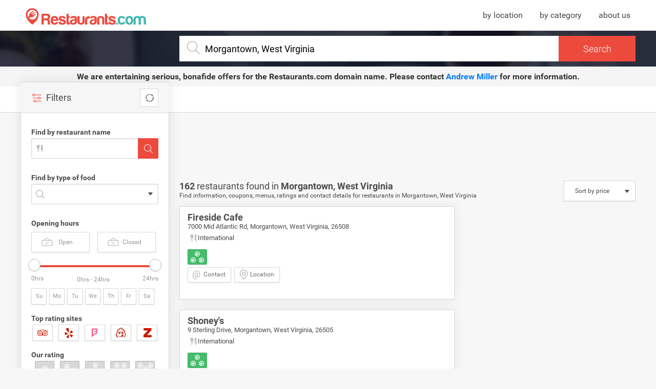

--- FILE ---
content_type: text/html; charset=UTF-8
request_url: https://www.restaurants.com/morgantown-west_virginia?page=5
body_size: 60028
content:
<!DOCTYPE html>
<html class="desktop">
    <head>
                <title>Restaurants in Morgantown, West Virginia: information, menu, reservations &amp; ratings </title> <meta name="description" content="Restaurants in Morgantown, West Virginia, - Find and compare information, menus, ratings, and contact information of the best restaurants in Morgantown, West Virginia "> <meta name="keywords" content="Restaurants in Morgantown, West Virginia, top restaurants in Morgantown, West Virginia, restaurants :city, reviews, ratings, photos,   tripadvisor, zagat, michelin, yelp, foursquare">
                <meta charset="utf-8">
        <meta http-equiv="X-UA-Compatible" content="IE=edge">
        <meta name="viewport" content="width=device-width, initial-scale=1, maximum-scale=1, user-scalable=0">
        <meta name="msapplication-TileColor" content="#ffffff">
        <meta name="msapplication-TileImage" content="/ms-icon-144x144.png">
        <meta name="theme-color" content="#ffffff">
        <link rel="apple-touch-icon" sizes="57x57" href="https://www.restaurants.com/ui/img/favicon-restaurants/apple-icon-57x57.png">
        <link rel="apple-touch-icon" sizes="60x60" href="https://www.restaurants.com/ui/img/favicon-restaurants/apple-icon-60x60.png">
        <link rel="apple-touch-icon" sizes="72x72" href="https://www.restaurants.com/ui/img/favicon-restaurants/apple-icon-72x72.png">
        <link rel="apple-touch-icon" sizes="76x76" href="https://www.restaurants.com/ui/img/favicon-restaurants/apple-icon-76x76.png">
        <link rel="apple-touch-icon" sizes="114x114" href="https://www.restaurants.com/ui/img/favicon-restaurants/apple-icon-114x114.png">
        <link rel="apple-touch-icon" sizes="120x120" href="https://www.restaurants.com/ui/img/favicon-restaurants/apple-icon-120x120.png">
        <link rel="apple-touch-icon" sizes="144x144" href="https://www.restaurants.com/ui/img/favicon-restaurants/apple-icon-144x144.png">
        <link rel="apple-touch-icon" sizes="152x152" href="https://www.restaurants.com/ui/img/favicon-restaurants/apple-icon-152x152.png">
        <link rel="apple-touch-icon" sizes="180x180" href="https://www.restaurants.com/ui/img/favicon-restaurants/apple-icon-180x180.png">
        <link rel="icon" type="image/png" sizes="192x192"  href="https://www.restaurants.com/ui/img/favicon-restaurants/android-icon-192x192.png">
        <link rel="icon" type="image/png" sizes="32x32" href="https://www.restaurants.com/ui/img/favicon-restaurants/favicon-32x32.png">
        <link rel="icon" type="image/png" sizes="96x96" href="https://www.restaurants.com/ui/img/favicon-restaurants/favicon-96x96.png">
        <link rel="icon" type="image/png" sizes="16x16" href="https://www.restaurants.com/ui/img/favicon-restaurants/favicon-16x16.png">
        <link rel="icon" type="image/png" sizes="16x16" href="https://www.restaurants.com/ui/img/favicon-restaurants/favicon-16x16.png">
        <link rel="manifest" href="/manifest.json">


                               <link rel="stylesheet" href="/build/ui/css/results_section-c9b0d3fc03.css" />
        
                    
<link rel="prev" href="/morgantown-west_virginia?page=4&order_by=price&point=39.6294444%2C-79.9561111&q=morgantown%2Cwest-virginia&our_rating=" >
<link rel="next" href="/morgantown-west_virginia?page=6&order_by=price&point=39.6294444%2C-79.9561111&q=morgantown%2Cwest-virginia&our_rating=" >
<script>var map = null; var listViewMap = false; var activeMap = false;</script>
<link href="https://maxcdn.bootstrapcdn.com/font-awesome/4.6.3/css/font-awesome.min.css" rel="stylesheet" />
        
        <script type="text/javascript">
            var siteU4L = "https://www.restaurants.com";
            var mapExist = false;
            var u4Ls = {"search_page":"https:\/\/www.restaurants.com\/search","search":"https:\/\/www.restaurants.com\/js\/srch","map_view_restaurants":"https:\/\/www.restaurants.com\/js\/mapview","cuisines":"https:\/\/www.restaurants.com\/js\/cuisines","autocomplete":"https:\/\/www.restaurants.com\/js\/tcmplt","autocomplete_name":"https:\/\/www.restaurants.com\/js\/name","neighborhood":"https:\/\/www.restaurants.com\/js\/neighborhood","popup":"https:\/\/www.restaurants.com\/js\/popup"};
            var _token = 'q1goQ7od2pVRlzSl5RHcC3mpBNYawKHrY0nXbgUI';
            var _k = "5dca022e3078ee997e3e649157269b612d8d83bc";
            var _t = "f96d0e7f6dea5a1568809900101793c9efa97381";
            var _bdt = 'desktop';
            var city = "Morgantown, West Virginia";
        </script>

        <script async src="https://pagead2.googlesyndication.com/pagead/js/adsbygoogle.js?client=ca-pub-4521538378900568" crossorigin="anonymous"></script>

        
                    <script type="text/javascript">
    var oldU4L = "http://www.restaurants.com/";
    var inputs = {"page":"5","order_by":"price","point":"39.6294444,-79.9561111","q":"morgantown,west-virginia","our_rating":""};
    // var zoomMap = 11;
    var urlSegment = 'morgantown-west_virginia';
    var day_data = "tuesday";
    var hour_data = 18;
</script>
        
        <script async="async" src="https://www.google.com/adsense/search/ads.js"></script>
        <script type="text/javascript">
          (function(g,o){g[o]=g[o]||function(){(g[o]['q']=g[o]['q']||[]).push(
          arguments)},g[o]['t']=1*new Date})(window,'_googCsa');
        </script>

        
        <script>
            (function(i,s,o,g,r,a,m){i['GoogleAnalyticsObject']=r;i[r]=i[r]||function(){
            (i[r].q=i[r].q||[]).push(arguments)},i[r].l=1*new Date();a=s.createElement(o),
            m=s.getElementsByTagName(o)[0];a.async=1;a.src=g;m.parentNode.insertBefore(a,m)
            })(window,document,'script','https://www.google-analytics.com/analytics.js','ga');

            ga('create', 'UA-21429953-1', 'auto');
                        ga('set', 'dimension1', 'Search Results');
                                    ga('set', 'dimension2', 'Morgantown');
            ga('set', 'dimension3', 'West Virginia');
                        ga('send', 'pageview');
        </script>

        
        <!-- other head elements from your page -->

        <script type="text/javascript" charset="utf-8">
        (function(g,o){g[o]=g[o]||function(){(g[o]['q']=g[o]['q']||[]).push(
          arguments)},g[o]['t']=1*new Date})(window,'_googCsa');
        </script>

        <script async src="//pagead2.googlesyndication.com/pagead/js/adsbygoogle.js"></script>
        <script>
          (adsbygoogle = window.adsbygoogle || []).push({
            google_ad_client: "ca-pub-4521538378900568",
            enable_page_level_ads: true
          });
		</script>

						<style type="text/css">
			#mapfiContiner{
				width: 500px;
				height: 400px;
				zoom: 1;
				z-index: 9999999;
				position: fixed;
				float: right;
			}
			#mapfit {
				width: 500px;
				height: 400px;
				overflow: hidden;
				}
		</style>
    </head>
    <body>
        <header id="header">
        <div class="header_container container">
            <div class="logo_restaurants">
                <h1 class="logo">
                    <a href="https://www.restaurants.com" title="Restaurants.com: Find the best restaurants near you"><span>Restaurants.com</span></a>
                </h1>
            </div>
            <nav class="header_menu">
                <ul>
                    <li><a href="https://www.restaurants.com/us" title="Restaurants by location">by location</a></li>
                    <li><a href="https://www.restaurants.com/top" title="Restaurants by category">by category</a></li>
                    <li><a href="https://www.restaurants.com/about-us" title="About us">about us</a></li>
                </ul>
            </nav>
        </div>
                <div class="header_search">
            <div class="container">
                <div class="wrapp_input">
                    <div class="inner">
                        <span class="icon"></span>
                        <input type="search" name="autoMain" id="search" value="Morgantown, West Virginia" autocomplete="off" onsubmit="return false;">
                        <div class="submit_container">
                            <input type="submit" name="send_search" id="send_search" value="Search">
                        </div>
                        <div id="suggestions_container">
                            <span class="cover">
                                <img src="https://www.restaurants.com/ui/img/loader_1.gif" alt="loader">
                            </span>
                        </div>
                    </div>
                </div>
            </div>
        </div>
       <div style="text-align: center; background-color: #f5f5f5; padding: 10px; font-size: 16px; font-weight: bold; color: #333; margin-bottom: 50px;">
            We are entertaining serious, bonafide offers for the <strong>Restaurants.com</strong> domain name.
            Please contact <a href="mailto:amiller@hilcoglobal.com" style="color: #007bff; text-decoration: none;">Andrew Miller</a> for more information.
      </div>
                <div id="menu_mobile">
        </div>
    </header>
 
<main class="container" id="sticky_container">
    <div class="left_content">
        <aside id="sidebar_filters"> <header class="header_widget" id="open_menu"> <h2 class="title"> <span class="icon"></span> Filters</h2> </header>  <a href="javascript:void(0);" title="Clear filters" id="reset_filters"> <span class="icon"></span> </a>  <div id="overlay_menu"> <div class="wrapper_overlay" style=""> <span id="close_menu" ></span> <div id="header_filters_mobile"> <p class="title"> <b>162</b> restaurants found </p> <span class="icon_close"></span> <a href="javascript:void(0);" title="Clear filters" id="reset_filters_mobile"> <span class="icon"></span> </a> </div> <form id="sidebar_form_filters"> <div style="height: 0px; width: 0px; overflow: hidden;"> <input type="hidden" id="order_by" name="order_by" value="price" /> <input type="hidden" id="page" name="page" value="5" /> <input type="hidden" id="lp" name="lp" value="17" /> <input type="hidden" id="q" name="q" value="morgantown,west-virginia" /> <input type="hidden" id="point" name="point" value="39.6294444,-79.9561111" /> </div> <section id="restaurant_name_filter"> <h3 class="title"><span class="icon"></span>Find by restaurant name</h3> <div class="body_section" data-key="name"> <div class="input_container"> <span class="icon"></span> <input type="text" id="name_search" name="name" placeholder=""> <span class="icon_search"></span> <span class="icon_close"></span> </div> <div id="suggestions_name_container"> <span class="cover"> <img src="https://www.restaurants.com/ui/img/loader_1.gif" alt="loader"> </span> <div class="suggestions_name_container" style=""></div> </div> </div> </section> <section id="type_food_filter"> <h3 class="title"><span class="icon"></span>Find by type of food</h3> <div class="body_section"> <div class="input_container add_class" data-key="cuisines"> <span class="icon"></span> <span class="dropdown_icon click_dropdown"></span> <div class="select_mask" id="cuisieneSearch"> </div> </div> <ul class="tags_filters" id="cuisines_container"></ul> </div> </section>   <section class="opening_hours_filter" id="opening_hours_filter"> <input type="hidden" name="hours" id="get_opening_hours"> <input type="hidden" name="days" id="get_opening_days"> <h2 class="title">Opening hours</h2> <div id="open_close_filter"> <ul data-key="openclose"> <li class="open"> <label data-slug="open"> <span class="icon"></span> Open </label> </li> <li class="close"> <label data-slug="close"> <span class="icon"></span> Closed </label> </li> </ul> <input type="hidden" name="openclose" id="open_close"> </div> <div class="body_section" data-key="hours"> <div class="slide_hours"> <div class="slide_holder"> </div> </div> <div class="slide_labels"> <span class="label_min">12AM</span> <span class="label_current">0hrs - 24hrs</span> <span class="label_max">12PPM</span> </div> </div> <div class="opening_days"> <ul data-key="days"> <li class="sunday"><label data-day="sunday">Su</label></li> <li class="monday"><label data-day="monday">Mo</label></li> <li class="tuesday"><label data-day="tuesday">Tu</label></li> <li class="wednesday"><label data-day="wednesday">We</label></li> <li class="thursday"><label data-day="thursday">Th</label></li> <li class="friday"><label data-day="friday">Fr</label></li> <li class="saturday"><label data-day="saturday">Sa</label></li> </ul> </div> </section> <section id="filter_by_other_sites"> <h2 class="title">Top rating sites</h2> <ul class="other_ratings"> <li class="tripadvisor" data-key="tripadvisor"> <a href="javascript:void(0);" title="tripadvisor"> <span class="icon"></span> </a> <div class="rating_area" id="rating_area_tripadvisor"> <div class="inner"> <div class="logo"></div> <span class="rating rate_2" data-rating="1"><span class="rating_indicator">1</span></span> <span class="rating rate_4" data-rating="2"><span class="rating_indicator">2</span></span> <span class="rating rate_6" data-rating="3"><span class="rating_indicator">3</span></span> <span class="rating rate_8" data-rating="4"><span class="rating_indicator">4</span></span> <span class="rating rate_10" data-rating="5"><span class="rating_indicator">5</span></span> <span class="clear" >Clear filter</span> </div> <input type="hidden" name="tripadvisor" class="input_rating type_rating" id="rating_tripadvisor" value=""> </div> </li> <li class="yelp" data-key="yelp"> <a href="javascript:void(0);" title="yelp"> <span class="icon"></span> </a> <div class="rating_area" id="rating_area_yelp"> <div class="inner"> <div class="logo"></div> <span class="rating rate_2" data-rating="1"><span class="rating_indicator">1</span></span> <span class="rating rate_4" data-rating="2"><span class="rating_indicator">2</span></span> <span class="rating rate_6" data-rating="3"><span class="rating_indicator">3</span></span> <span class="rating rate_8" data-rating="4"><span class="rating_indicator">4</span></span> <span class="rating rate_10" data-rating="5"><span class="rating_indicator">5</span></span> <span class="clear" >Clear filter</span> </div> <input type="hidden" name="yelp" class="input_rating type_rating" id="rating_yelp" value=""> </div> </li> <li class="foursquare" data-key="foursquare"> <a href="javascript:void(0);" title="foursquare"> <span class="icon"></span> </a> <div class="rating_area" id="rating_area_foursquare"> <div class="inner"> <div class="logo"></div> <span class="rating rate_2" data-rating="2">2</span> <span class="rating rate_4" data-rating="4">4</span> <span class="rating rate_6" data-rating="6">6</span> <span class="rating rate_8" data-rating="8">8</span> <span class="rating rate_10" data-rating="10">10</span> <span class="clear">Clear filter</span> </div> <input type="hidden" name="foursquare" class="input_rating type_rating" id="rating_foursquare" value=""> </div> </li> <li class="michelin" data-key="michelin"> <a href="javascript:void(0);" title="michelin"> <span class="icon"></span> </a> <input type="hidden" name="michelin" class="input_rating type_rating" id="rating_michelin" value=""> </li> <li class="zagat" data-key="zagat"> <a href="javascript:void(0);" title="zagat"> <span class="icon"></span> </a> <input type="hidden" name="zagat" class="input_rating type_rating" id="rating_zagat" value=""> </li>  </ul> </section> <section id="rating_filter"> <input type="hidden" name="our_rating" class="type_our_rating" id="get_filter_rating_params" value=""> <h3 class="title">Our rating</h3> <nav> <ul data-key="our_rating"> <li class="rating_20" data-rating="1"> <label> <span class="icon"></span> </label> <span>1</span> </li> <li class="rating_40" data-rating="2"> <label> <span class="icon"></span> </label> <span>2</span> </li> <li class="rating_60" data-rating="3"> <label> <span class="icon"></span> </label> <span>3</span> </li> <li class="rating_80" data-rating="4"> <label> <span class="icon"></span> </label> <span>4</span> </li> <li class="rating_100" data-rating="5"> <label> <span class="icon"></span> </label> <span>5</span> </li> </ul> </nav> </section> <section id="price_filter"> <input type="hidden" name="price" id="get_filter_price_params" value=""> <h3 class="title">Price per meal</h3> <nav> <ul data-key="price"> <li class="price_1" data-price="1" data-id="1"> <label> <span class="icon"></span> </label> <span>$5</span> </li> <li class="price_2" data-price="2" data-id="2"> <label> <span class="icon"></span> </label> <span>$20</span> </li> <li class="price_3" data-price="3" data-id="3"> <label> <span class="icon"></span> </label> <span>$35</span> </li> <li class="price_4" data-price="4" data-id="4"> <label> <span class="icon"></span> </label> <span>$50</span> </li> <li class="price_5" data-price="5" data-id="5"> <label> <span class="icon"></span> </label> <span>$50+</span> </li> </ul> </nav> </section> <section class="moods_filter" id="moods_filter"> <input type="hidden" name="moods" id="get_moods"> <h3 class="title">Moods</h3> <nav> <ul data-key="moods"> <li class="romantic"> <label data-slug="romantic"> <span class="icon"></span> Romantic </label> </li> <li class="party"> <label data-slug="party"> <span class="icon"></span> Party </label> </li> <li class="business"> <label data-slug="business"> <span class="icon"></span> Business </label> </li> <li class="children"> <label data-slug="children"> <span class="icon"></span> Children </label> </li> <li class="groups"> <label data-slug="groups"> <span class="icon"></span> Groups </label> </li> <li class="local"> <label data-slug="local-cuisine"> <span class="icon"></span> Local </label> </li> </ul> </nav> </section> <section class="options_filter" id="options_filter"> <input type="hidden" name="options" id="get_options"> <h3 class="title">Options</h3> <nav> <ul data-key="options"> <li class="reservations"> <label data-slug="reservations"> <span class="icon"></span> Reservations </label> </li> <li class="parking"> <label data-slug="parking"> <span class="icon"></span> Parking </label> </li> <li class="takeout"> <label data-slug="takeout"> <span class="icon"></span> Takeout </label> </li> <li class="delivery"> <label data-slug="delivery"> <span class="icon"></span> Delivery </label> </li> <li class="wifi"> <label data-slug="wifi"> <span class="icon"></span> Wifi </label> </li> <li class="wheelchair"> <label data-slug="wheelchair"> <span class="icon"></span> Wheelchair </label> </li> <li class="credit_card"> <label data-slug="credit-cards"> <span class="icon"></span> Credit Card </label> </li> <li class="alcohol"> <label data-slug="alcohol"> <span class="icon"></span> Alcohol </label> </li> <li class="outdoor_seating"> <label data-slug="outdoor-seating"> <span class="icon"></span> Outdoor </label> </li> </ul> </nav> </section> </form> </div> </div> </aside>
                <div id="banner_sidebar_results">
	<div class="banner search">
		
		<script async src="https://pagead2.googlesyndication.com/pagead/js/adsbygoogle.js?client=ca-pub-4521538378900568" crossorigin="anonymous"></script>
		<!-- Restaurants_DESKTOP_Search_300x600_Side -->
		<ins class="adsbygoogle"
			style="display:inline-block;width:300px;height:600px"
			data-ad-client="ca-pub-4521538378900568"
			data-ad-slot="9744517138"></ins>
		<script>
			(adsbygoogle = window.adsbygoogle || []).push({});
		</script>
	</div>
</div>        
    </div>
    <div class="right_content">
        <div id="results_section">
            <div class="search_results" id="restaurants_wrap">  <div class="banner_top_results">
	<div class="banner">
		<script async src="https://pagead2.googlesyndication.com/pagead/js/adsbygoogle.js?client=ca-pub-4521538378900568" crossorigin="anonymous"></script>
		<!-- Restaurants_DESKTOP_Search_728x90_Top -->
		<ins class="adsbygoogle"
			style="display:inline-block;width:728px;height:90px"
			data-ad-client="ca-pub-4521538378900568"
			data-ad-slot="7094620295"></ins>
		<script>
			(adsbygoogle = window.adsbygoogle || []).push({});
		</script>
	</div>
</div>  <div class="header_widget" id="results_options"> <div class="left_content_header">  <h2 class="title"> <b>162</b> restaurants found in   <a href="https://www.restaurants.com/morgantown-west_virginia" title="Morgantown">Morgantown, </a><a href="https://www.restaurants.com/us/west-virginia" title="West Virginia">West Virginia</a>   </h2>   <div class="text_location"> <p>Find information, coupons, menus, ratings and contact details for restaurants in Morgantown, West Virginia</p> </div>  </div> <div class="right_content_header"> <div class="options_header">  <a href="javascript:void(0);" class="list_view"> <span class="icon"></span> List view </a> <div class="order_by_container"> <div class="select_mask" data-key="order_by"> <select name="order_by_selector" id="orderBySelector"> <option value="score" >Sort by name a-z</option> <option value="rating" >Sort by rating</option> <option value="price"  selected="" >Sort by price</option> </select> <span class="icon"></span> </div> </div> </div> </div>  </div> <div class="body_widget"> <div id="page_5" data-loop="0">  <div id="mapfiContiner">  </div>      <div class="restaurant_item_box" id="item_id_353454" itemscope itemtype="http://schema.org/Restaurant"> <div class="restaurant">  <div class="data_restaurant"> <h3 class="title">  <a href="https://www.restaurants.com/morgantown-west_virginia/fireside-cafe-353454">Fireside Cafe</a> </h3> <p class="direction" itemprop="address" data-class=".restaurant_info" data-id="353454" data-slug="https://www.restaurants.com/restaurant/single/fireside-cafe-353454"> 7000 Mid Atlantic Rd, Morgantown, West Virginia, 26508 </p> <div class="cuisines "> <span class="icon"></span> <p>International</p> </div>    <div class="ratings_container"> <div class="rating_restaurants color_rating_3" data-slug="https://www.restaurants.com/restaurant/ratings/fireside-cafe-353454" data-class=".restaurant_ratings" data-id="353454"> <span class="icon"></span>  </div>    </div>  <div class="actions_content"> <ul>   <li class="contact"> <span class="show_contact" data-slug="https://www.restaurants.com/restaurant/contact/fireside-cafe-353454" data-class=".restaurant_contact" data-id="353454"> Contact<span class="icon"></span> </span> </li>    <li class="location"> <span class="show_location" data-slug="https://www.restaurants.com/restaurant/location/fireside-cafe-353454" data-class=".restaurant_location" data-id="353454" >Location<span class="icon"></span></span> </li>     </ul> </div>  </div> </div> <div class="loader_container"> <img src="https://www.restaurants.com/ui/img/loader_1.gif" alt="loader"> </div> </div>      <div class="restaurant_item_box" id="item_id_352082" itemscope itemtype="http://schema.org/Restaurant"> <div class="restaurant">  <div class="data_restaurant"> <h3 class="title">  <a href="https://www.restaurants.com/morgantown-west_virginia/shoneys-352082">Shoney&#039;s</a> </h3> <p class="direction" itemprop="address" data-class=".restaurant_info" data-id="352082" data-slug="https://www.restaurants.com/restaurant/single/shoneys-352082"> 9 Sterling Drive, Morgantown, West Virginia, 26505 </p> <div class="cuisines "> <span class="icon"></span> <p>International</p> </div>    <div class="ratings_container"> <div class="rating_restaurants color_rating_3" data-slug="https://www.restaurants.com/restaurant/ratings/shoneys-352082" data-class=".restaurant_ratings" data-id="352082"> <span class="icon"></span>  </div>    </div>  <div class="actions_content"> <ul>   <li class="contact"> <span class="show_contact" data-slug="https://www.restaurants.com/restaurant/contact/shoneys-352082" data-class=".restaurant_contact" data-id="352082"> Contact<span class="icon"></span> </span> </li>    <li class="location"> <span class="show_location" data-slug="https://www.restaurants.com/restaurant/location/shoneys-352082" data-class=".restaurant_location" data-id="352082" >Location<span class="icon"></span></span> </li>     </ul> </div>  </div> </div> <div class="loader_container"> <img src="https://www.restaurants.com/ui/img/loader_1.gif" alt="loader"> </div> </div>      <div class="restaurant_item_box" id="item_id_345803" itemscope itemtype="http://schema.org/Restaurant"> <div class="restaurant">  <div class="data_restaurant"> <h3 class="title">  <a href="https://www.restaurants.com/morgantown-west_virginia/frank-anthonys-original-pizza-345803">Frank Anthony&#039;s Original pizza</a> </h3> <p class="direction" itemprop="address" data-class=".restaurant_info" data-id="345803" data-slug="https://www.restaurants.com/restaurant/single/frank-anthonys-original-pizza-345803"> 331 Beechurst Ave, Morgantown, West Virginia, 26505 </p> <div class="cuisines "> <span class="icon"></span> <p>Italian</p> </div>  <div class="schedules_list open add_class"> <span class="open_indicator click_dropdown"> <span class="icon"></span> <span class="icon_dropdown"></span> Open now </span>  <div class="schedules_dropdown"> <ul>  <li itemprop="openingHours"> <span class="day ">Sunday</span> <span class="hours ">  01:00 03:00  </span> </li>  <li itemprop="openingHours"> <span class="day ">Monday</span> <span class="hours ">  11:00 23:00  </span> </li>  <li itemprop="openingHours"> <span class="day current">Tuesday</span> <span class="hours current">  <b>11:00 23:00</b>  </span> </li>  <li itemprop="openingHours"> <span class="day ">Wednesday</span> <span class="hours ">  11:00 23:00  </span> </li>  <li itemprop="openingHours"> <span class="day ">Thursday</span> <span class="hours ">  11:00 23:00  </span> </li>  <li itemprop="openingHours"> <span class="day ">Friday</span> <span class="hours ">  11:00 24:00  </span> </li>  <li itemprop="openingHours"> <span class="day ">Saturday</span> <span class="hours ">  01:00 03:00, 12:00 24:00  </span> </li>  </ul> </div> </div>   <div class="ratings_container"> <div class="rating_restaurants color_rating_3" data-slug="https://www.restaurants.com/restaurant/ratings/frank-anthonys-original-pizza-345803" data-class=".restaurant_ratings" data-id="345803"> <span class="icon"></span>  </div>    </div>  <div class="actions_content"> <ul>   <li class="contact"> <span class="show_contact" data-slug="https://www.restaurants.com/restaurant/contact/frank-anthonys-original-pizza-345803" data-class=".restaurant_contact" data-id="345803"> Contact<span class="icon"></span> </span> </li>   <li class="menu"> <span class="show_menu" data-slug="https://www.restaurants.com/restaurant/menu/frank-anthonys-original-pizza-345803" data-class=".restaurant_menu" data-id="345803">Menu<span class="icon"></span></span> </li>   <li class="location"> <span class="show_location" data-slug="https://www.restaurants.com/restaurant/location/frank-anthonys-original-pizza-345803" data-class=".restaurant_location" data-id="345803" >Location<span class="icon"></span></span> </li>     </ul> </div>  </div> </div> <div class="loader_container"> <img src="https://www.restaurants.com/ui/img/loader_1.gif" alt="loader"> </div> </div>      <div class="restaurant_item_box" id="item_id_343692" itemscope itemtype="http://schema.org/Restaurant"> <div class="restaurant">  <div class="data_restaurant"> <h3 class="title">  <a href="https://www.restaurants.com/morgantown-west_virginia/the-bank-343692">The Bank</a> </h3> <p class="direction" itemprop="address" data-class=".restaurant_info" data-id="343692" data-slug="https://www.restaurants.com/restaurant/single/the-bank-343692"> 344 High Street, Morgantown, West Virginia, 26505 </p> <div class="cuisines "> <span class="icon"></span> <p>American</p> </div>  <div class="schedules_list open add_class"> <span class="open_indicator click_dropdown"> <span class="icon"></span> <span class="icon_dropdown"></span> Open now </span>  <div class="schedules_dropdown"> <ul>  <li itemprop="openingHours"> <span class="day ">Sunday</span> <span class="hours ">  01:00 01:00  </span> </li>  <li itemprop="openingHours"> <span class="day ">Monday</span> <span class="hours ">  Closed  </span> </li>  <li itemprop="openingHours"> <span class="day current">Tuesday</span> <span class="hours current">  <b>17:00 24:00</b>  </span> </li>  <li itemprop="openingHours"> <span class="day ">Wednesday</span> <span class="hours ">  01:00, 17:00 24:00  </span> </li>  <li itemprop="openingHours"> <span class="day ">Thursday</span> <span class="hours ">  01:00, 17:00 24:00  </span> </li>  <li itemprop="openingHours"> <span class="day ">Friday</span> <span class="hours ">  01:00, 17:00 24:00  </span> </li>  <li itemprop="openingHours"> <span class="day ">Saturday</span> <span class="hours ">  01:00, 17:00 24:00  </span> </li>  </ul> </div> </div>   <div class="ratings_container"> <div class="rating_restaurants color_rating_4" data-slug="https://www.restaurants.com/restaurant/ratings/the-bank-343692" data-class=".restaurant_ratings" data-id="343692"> <span class="icon"></span>  </div>    </div>  <div class="actions_content"> <ul>   <li class="contact"> <span class="show_contact" data-slug="https://www.restaurants.com/restaurant/contact/the-bank-343692" data-class=".restaurant_contact" data-id="343692"> Contact<span class="icon"></span> </span> </li>   <li class="menu"> <span class="show_menu" data-slug="https://www.restaurants.com/restaurant/menu/the-bank-343692" data-class=".restaurant_menu" data-id="343692">Menu<span class="icon"></span></span> </li>   <li class="location"> <span class="show_location" data-slug="https://www.restaurants.com/restaurant/location/the-bank-343692" data-class=".restaurant_location" data-id="343692" >Location<span class="icon"></span></span> </li>     </ul> </div>  </div> </div> <div class="loader_container"> <img src="https://www.restaurants.com/ui/img/loader_1.gif" alt="loader"> </div> </div>      <div class="restaurant_item_box" id="item_id_343004" itemscope itemtype="http://schema.org/Restaurant"> <div class="restaurant">  <div class="data_restaurant"> <h3 class="title">  <a href="https://www.restaurants.com/morgantown-west_virginia/the-greeks-343004">The Greeks</a> </h3> <p class="direction" itemprop="address" data-class=".restaurant_info" data-id="343004" data-slug="https://www.restaurants.com/restaurant/single/the-greeks-343004"> 331 Beechurst Avenue, Morgantown, West Virginia, 26505 </p> <div class="cuisines "> <span class="icon"></span> <p>Mediterranean, Greek</p> </div>    <div class="ratings_container"> <div class="rating_restaurants color_rating_4" data-slug="https://www.restaurants.com/restaurant/ratings/the-greeks-343004" data-class=".restaurant_ratings" data-id="343004"> <span class="icon"></span>  </div>    </div>  <div class="actions_content"> <ul>   <li class="contact"> <span class="show_contact" data-slug="https://www.restaurants.com/restaurant/contact/the-greeks-343004" data-class=".restaurant_contact" data-id="343004"> Contact<span class="icon"></span> </span> </li>   <li class="menu"> <span class="show_menu" data-slug="https://www.restaurants.com/restaurant/menu/the-greeks-343004" data-class=".restaurant_menu" data-id="343004">Menu<span class="icon"></span></span> </li>   <li class="location"> <span class="show_location" data-slug="https://www.restaurants.com/restaurant/location/the-greeks-343004" data-class=".restaurant_location" data-id="343004" >Location<span class="icon"></span></span> </li>     </ul> </div>  </div> </div> <div class="loader_container"> <img src="https://www.restaurants.com/ui/img/loader_1.gif" alt="loader"> </div> </div>      <div class="restaurant_item_box" id="item_id_342661" itemscope itemtype="http://schema.org/Restaurant"> <div class="restaurant">  <div class="data_restaurant"> <h3 class="title">  <a href="https://www.restaurants.com/morgantown-west_virginia/morgans-high-street-diner-342661">Morgan&#039;s High Street Diner</a> </h3> <p class="direction" itemprop="address" data-class=".restaurant_info" data-id="342661" data-slug="https://www.restaurants.com/restaurant/single/morgans-high-street-diner-342661"> 250 High Street, Morgantown, West Virginia, 26505 </p> <div class="cuisines empty"> <span class="icon"></span> <p></p> </div>  <div class="schedules_list closed add_class"> <span class="open_indicator click_dropdown"> <span class="icon"></span> <span class="icon_dropdown"></span> Closed </span>  <div class="schedules_dropdown"> <ul>  <li itemprop="openingHours"> <span class="day ">Sunday</span> <span class="hours ">  07:00 15:00  </span> </li>  <li itemprop="openingHours"> <span class="day ">Monday</span> <span class="hours ">  Closed  </span> </li>  <li itemprop="openingHours"> <span class="day current">Tuesday</span> <span class="hours current">  07:00 15:00  </span> </li>  <li itemprop="openingHours"> <span class="day ">Wednesday</span> <span class="hours ">  07:00 15:00  </span> </li>  <li itemprop="openingHours"> <span class="day ">Thursday</span> <span class="hours ">  07:00 15:00  </span> </li>  <li itemprop="openingHours"> <span class="day ">Friday</span> <span class="hours ">  07:00 15:00  </span> </li>  <li itemprop="openingHours"> <span class="day ">Saturday</span> <span class="hours ">  07:00 15:00  </span> </li>  </ul> </div> </div>   <div class="ratings_container"> <div class="rating_restaurants color_rating_3" data-slug="https://www.restaurants.com/restaurant/ratings/morgans-high-street-diner-342661" data-class=".restaurant_ratings" data-id="342661"> <span class="icon"></span>  </div>    </div>  <div class="actions_content"> <ul>   <li class="contact"> <span class="show_contact" data-slug="https://www.restaurants.com/restaurant/contact/morgans-high-street-diner-342661" data-class=".restaurant_contact" data-id="342661"> Contact<span class="icon"></span> </span> </li>    <li class="location"> <span class="show_location" data-slug="https://www.restaurants.com/restaurant/location/morgans-high-street-diner-342661" data-class=".restaurant_location" data-id="342661" >Location<span class="icon"></span></span> </li>     </ul> </div>  </div> </div> <div class="loader_container"> <img src="https://www.restaurants.com/ui/img/loader_1.gif" alt="loader"> </div> </div>      <div class="restaurant_item_box" id="item_id_340749" itemscope itemtype="http://schema.org/Restaurant"> <div class="restaurant">  <div class="data_restaurant"> <h3 class="title">  <a href="https://www.restaurants.com/morgantown-west_virginia/provolonis-italian-grille-340749">Provoloni&#039;s Italian Grille</a> </h3> <p class="direction" itemprop="address" data-class=".restaurant_info" data-id="340749" data-slug="https://www.restaurants.com/restaurant/single/provolonis-italian-grille-340749"> 6120 Mid Atlantic Drive, Morgantown, West Virginia, 26508 </p> <div class="cuisines "> <span class="icon"></span> <p>Italian</p> </div>  <div class="schedules_list open add_class"> <span class="open_indicator click_dropdown"> <span class="icon"></span> <span class="icon_dropdown"></span> Open now </span>  <div class="schedules_dropdown"> <ul>  <li itemprop="openingHours"> <span class="day ">Sunday</span> <span class="hours ">  11:00 22:00  </span> </li>  <li itemprop="openingHours"> <span class="day ">Monday</span> <span class="hours ">  16:00 22:00  </span> </li>  <li itemprop="openingHours"> <span class="day current">Tuesday</span> <span class="hours current">  <b>11:00 22:00</b>  </span> </li>  <li itemprop="openingHours"> <span class="day ">Wednesday</span> <span class="hours ">  11:00 22:00  </span> </li>  <li itemprop="openingHours"> <span class="day ">Thursday</span> <span class="hours ">  11:00 22:00  </span> </li>  <li itemprop="openingHours"> <span class="day ">Friday</span> <span class="hours ">  11:00 22:00  </span> </li>  <li itemprop="openingHours"> <span class="day ">Saturday</span> <span class="hours ">  11:00 22:00  </span> </li>  </ul> </div> </div>   <div class="ratings_container"> <div class="rating_restaurants color_rating_3" data-slug="https://www.restaurants.com/restaurant/ratings/provolonis-italian-grille-340749" data-class=".restaurant_ratings" data-id="340749"> <span class="icon"></span>  </div>    </div>  <div class="actions_content"> <ul>   <li class="contact"> <span class="show_contact" data-slug="https://www.restaurants.com/restaurant/contact/provolonis-italian-grille-340749" data-class=".restaurant_contact" data-id="340749"> Contact<span class="icon"></span> </span> </li>    <li class="location"> <span class="show_location" data-slug="https://www.restaurants.com/restaurant/location/provolonis-italian-grille-340749" data-class=".restaurant_location" data-id="340749" >Location<span class="icon"></span></span> </li>     </ul> </div>  </div> </div> <div class="loader_container"> <img src="https://www.restaurants.com/ui/img/loader_1.gif" alt="loader"> </div> </div>      <div class="restaurant_item_box" id="item_id_339705" itemscope itemtype="http://schema.org/Restaurant"> <div class="restaurant">  <div class="data_restaurant"> <h3 class="title">  <a href="https://www.restaurants.com/morgantown-west_virginia/slight-indulgence-339705">Slight Indulgence</a> </h3> <p class="direction" itemprop="address" data-class=".restaurant_info" data-id="339705" data-slug="https://www.restaurants.com/restaurant/single/slight-indulgence-339705"> 3200 Collins Ferry Road, Morgantown, West Virginia, 26505 </p> <div class="cuisines "> <span class="icon"></span> <p>International</p> </div>    <div class="ratings_container"> <div class="rating_restaurants color_rating_4" data-slug="https://www.restaurants.com/restaurant/ratings/slight-indulgence-339705" data-class=".restaurant_ratings" data-id="339705"> <span class="icon"></span>  </div>    </div>  <div class="actions_content"> <ul>   <li class="contact"> <span class="show_contact" data-slug="https://www.restaurants.com/restaurant/contact/slight-indulgence-339705" data-class=".restaurant_contact" data-id="339705"> Contact<span class="icon"></span> </span> </li>    <li class="location"> <span class="show_location" data-slug="https://www.restaurants.com/restaurant/location/slight-indulgence-339705" data-class=".restaurant_location" data-id="339705" >Location<span class="icon"></span></span> </li>     </ul> </div>  </div> </div> <div class="loader_container"> <img src="https://www.restaurants.com/ui/img/loader_1.gif" alt="loader"> </div> </div>      <div class="restaurant_item_box" id="item_id_339257" itemscope itemtype="http://schema.org/Restaurant"> <div class="restaurant">  <div class="data_restaurant"> <h3 class="title">  <a href="https://www.restaurants.com/morgantown-west_virginia/primanti-bros-morgantown-339257">Primanti Bros. Morgantown</a> </h3> <p class="direction" itemprop="address" data-class=".restaurant_info" data-id="339257" data-slug="https://www.restaurants.com/restaurant/single/primanti-bros-morgantown-339257"> 402 Suncrest Centre Drive, Morgantown, West Virginia, 26505 </p> <div class="cuisines "> <span class="icon"></span> <p>American</p> </div>    <div class="ratings_container"> <div class="rating_restaurants color_rating_4" data-slug="https://www.restaurants.com/restaurant/ratings/primanti-bros-morgantown-339257" data-class=".restaurant_ratings" data-id="339257"> <span class="icon"></span>  </div>    </div>  <div class="actions_content"> <ul>   <li class="contact"> <span class="show_contact" data-slug="https://www.restaurants.com/restaurant/contact/primanti-bros-morgantown-339257" data-class=".restaurant_contact" data-id="339257"> Contact<span class="icon"></span> </span> </li>    <li class="location"> <span class="show_location" data-slug="https://www.restaurants.com/restaurant/location/primanti-bros-morgantown-339257" data-class=".restaurant_location" data-id="339257" >Location<span class="icon"></span></span> </li>     </ul> </div>  </div> </div> <div class="loader_container"> <img src="https://www.restaurants.com/ui/img/loader_1.gif" alt="loader"> </div> </div>      <div class="restaurant_item_box" id="item_id_335763" itemscope itemtype="http://schema.org/Restaurant"> <div class="restaurant">  <div class="data_restaurant"> <h3 class="title">  <a href="https://www.restaurants.com/morgantown-west_virginia/real-juice-bar-and-cafe-335763">Real Juice Bar and Cafe</a> </h3> <p class="direction" itemprop="address" data-class=".restaurant_info" data-id="335763" data-slug="https://www.restaurants.com/restaurant/single/real-juice-bar-and-cafe-335763"> 119 Pleasant Street, Morgantown, West Virginia, 26505 </p> <div class="cuisines "> <span class="icon"></span> <p>Vegetarian, Vegan</p> </div>  <div class="schedules_list open add_class"> <span class="open_indicator click_dropdown"> <span class="icon"></span> <span class="icon_dropdown"></span> Open now </span>  <div class="schedules_dropdown"> <ul>  <li itemprop="openingHours"> <span class="day ">Sunday</span> <span class="hours ">  01:00 07:00  </span> </li>  <li itemprop="openingHours"> <span class="day ">Monday</span> <span class="hours ">  09:00 24:00  </span> </li>  <li itemprop="openingHours"> <span class="day current">Tuesday</span> <span class="hours current">  01:00 07:00, <b>10:00 24:00</b>  </span> </li>  <li itemprop="openingHours"> <span class="day ">Wednesday</span> <span class="hours ">  01:00 07:00, 10:00 24:00  </span> </li>  <li itemprop="openingHours"> <span class="day ">Thursday</span> <span class="hours ">  01:00 07:00, 10:00 24:00  </span> </li>  <li itemprop="openingHours"> <span class="day ">Friday</span> <span class="hours ">  01:00 07:00, 10:00 24:00  </span> </li>  <li itemprop="openingHours"> <span class="day ">Saturday</span> <span class="hours ">  01:00 07:00, 10:00 24:00  </span> </li>  </ul> </div> </div>   <div class="ratings_container"> <div class="rating_restaurants color_rating_4" data-slug="https://www.restaurants.com/restaurant/ratings/real-juice-bar-and-cafe-335763" data-class=".restaurant_ratings" data-id="335763"> <span class="icon"></span>  </div>    </div>  <div class="actions_content"> <ul>   <li class="contact"> <span class="show_contact" data-slug="https://www.restaurants.com/restaurant/contact/real-juice-bar-and-cafe-335763" data-class=".restaurant_contact" data-id="335763"> Contact<span class="icon"></span> </span> </li>    <li class="location"> <span class="show_location" data-slug="https://www.restaurants.com/restaurant/location/real-juice-bar-and-cafe-335763" data-class=".restaurant_location" data-id="335763" >Location<span class="icon"></span></span> </li>     </ul> </div>  </div> </div> <div class="loader_container"> <img src="https://www.restaurants.com/ui/img/loader_1.gif" alt="loader"> </div> </div>   </div>   <ul class="pagination"><li><a href="http://www.restaurants.com/morgantown-west_virginia?page=4" rel="prev">&laquo;</a></li> <li><a href="http://www.restaurants.com/morgantown-west_virginia?page=1">1</a></li><li><a href="http://www.restaurants.com/morgantown-west_virginia?page=2">2</a></li><li><a href="http://www.restaurants.com/morgantown-west_virginia?page=3">3</a></li><li><a href="http://www.restaurants.com/morgantown-west_virginia?page=4">4</a></li><li class="active"><span>5</span></li><li><a href="http://www.restaurants.com/morgantown-west_virginia?page=6">6</a></li><li><a href="http://www.restaurants.com/morgantown-west_virginia?page=7">7</a></li><li><a href="http://www.restaurants.com/morgantown-west_virginia?page=8">8</a></li><li class="disabled"><span>...</span></li><li><a href="http://www.restaurants.com/morgantown-west_virginia?page=16">16</a></li><li><a href="http://www.restaurants.com/morgantown-west_virginia?page=17">17</a></li> <li><a href="http://www.restaurants.com/morgantown-west_virginia?page=6" rel="next">&raquo;</a></li></ul> </div> <div id="restaurant_no_results" > <div class="inner"> <p class="message"> <span class="icon"></span> Unfortunately, no restaurants meet your search criteria. </p> <span class="remove_filters">Remove filters</span> </div> <div class="layer_loader"> <img src="https://www.restaurants.com/ui/img/loader_1.gif" alt="loader"> </div> </div> <span id="loader_results"> <img src="https://www.restaurants.com/ui/img/loader_1.gif" alt="loader"> </span> <span id="loader_map_view"> <img src="https://www.restaurants.com/ui/img/loader_1.gif" alt="loader"> </span> <span id="loader_filters"> <img src="https://www.restaurants.com/ui/img/loader_1.gif" alt="loader"> </span> </div>        </div>
        <div id="go_top">
            <span>Top</span>
        </div>
    </div>
</main>
<script type="text/javascript">
	var marks = [{"id":"fireside-cafe-353454","location":"7000 Mid Atlantic Rd, West Virginia, WV","popup":"<div class=\"map_popup_restaurant_box\">  <div class=\"restaurant\"> <figure class=\"image_restaurant\"> <img src=\"https:\/\/images.restaurants.com\/maps\/353454.png\" alt=\"Fireside Cafe\"> <\/figure> <div class=\"data_restaurant\"> <h3 class=\"title\"> <span data-class=\".restaurant_info\">Fireside Cafe<\/span> <\/h3> <p class=\"direction\"> 7000 Mid Atlantic Rd, West Virginia, 26508 <\/p> <div class=\"cuisines\"> <span class=\"icon\"><\/span> <span>International<\/span> <\/div> <div class=\"ratings_container\"> <div class=\"rating_restaurants color_rating_3\" data-slug=\"https:\/\/www.restaurants.com\/restaurant\/ratings\/fireside-cafe-353454\" data-class=\".restaurant_ratings\" data-id=\"353454\"> <span class=\"icon\"><\/span>  <\/div>   <\/div> <div class=\"actions_content\"> <ul>   <li class=\"more_info\"><a href=\"https:\/\/www.restaurants.com\/morgantown-west_virginia\/fireside-cafe-353454\" target=\"_blank\" title=\"Fireside Cafe, Morgantown\"><span class=\"icon\"><\/span>More info<\/a><\/li> <\/ul> <\/div> <\/div> <\/div> <\/div>","cardData":{"title":"Fireside Cafe","subTitle1":"International","subTitle2":"7000 Mid Atlantic Rd","titleLink":"https:\/\/www.restaurants.com\/morgantown-west_virginia\/fireside-cafe-353454"},"markerUrl":"restaurant"},{"id":"shoneys-352082","location":"9 Sterling Drive, West Virginia, WV","popup":"<div class=\"map_popup_restaurant_box\">  <div class=\"restaurant\"> <figure class=\"image_restaurant\"> <img src=\"https:\/\/images.restaurants.com\/maps\/352082.png\" alt=\"Shoney&#039;s\"> <\/figure> <div class=\"data_restaurant\"> <h3 class=\"title\"> <span data-class=\".restaurant_info\">Shoney&#039;s<\/span> <\/h3> <p class=\"direction\"> 9 Sterling Drive, West Virginia, 26505 <\/p> <div class=\"cuisines\"> <span class=\"icon\"><\/span> <span>International<\/span> <\/div> <div class=\"ratings_container\"> <div class=\"rating_restaurants color_rating_3\" data-slug=\"https:\/\/www.restaurants.com\/restaurant\/ratings\/shoneys-352082\" data-class=\".restaurant_ratings\" data-id=\"352082\"> <span class=\"icon\"><\/span>  <\/div>   <\/div> <div class=\"actions_content\"> <ul>   <li class=\"more_info\"><a href=\"https:\/\/www.restaurants.com\/morgantown-west_virginia\/shoneys-352082\" target=\"_blank\" title=\"Shoney&#039;s, Morgantown\"><span class=\"icon\"><\/span>More info<\/a><\/li> <\/ul> <\/div> <\/div> <\/div> <\/div>","cardData":{"title":"Shoney's","subTitle1":"International","subTitle2":"9 Sterling Drive","titleLink":"https:\/\/www.restaurants.com\/morgantown-west_virginia\/shoneys-352082"},"markerUrl":"restaurant"},{"id":"frank-anthonys-original-pizza-345803","location":"331 Beechurst Ave, West Virginia, WV","popup":"<div class=\"map_popup_restaurant_box\">  <div class=\"restaurant\"> <figure class=\"image_restaurant\"> <img src=\"https:\/\/images.restaurants.com\/maps\/345803.png\" alt=\"Frank Anthony&#039;s Original pizza\"> <\/figure> <div class=\"data_restaurant\"> <h3 class=\"title\"> <span data-class=\".restaurant_info\">Frank Anthony&#039;s Original pizza<\/span> <\/h3> <p class=\"direction\"> 331 Beechurst Ave, West Virginia, 26505 <\/p> <div class=\"cuisines\"> <span class=\"icon\"><\/span> <span>Italian<\/span> <\/div> <div class=\"ratings_container\"> <div class=\"rating_restaurants color_rating_3\" data-slug=\"https:\/\/www.restaurants.com\/restaurant\/ratings\/frank-anthonys-original-pizza-345803\" data-class=\".restaurant_ratings\" data-id=\"345803\"> <span class=\"icon\"><\/span>  <\/div>   <\/div> <div class=\"actions_content\"> <ul>   <li class=\"order_delivery\"><a rel=\"nofollow\" href=\"https:\/\/www.restaurants.com\/external_service?u=http%3A%2F%2Fredirect.singleapi.com%2F%3FtrackingId%3Dsp-l1232999-t1-p59-rMZZGC3TLFVQW45DIN5XHS4ZNN5ZGSZ3JNZQWYLLQNF5HUYI%3D\" target=\"_blank\">Delivery<\/a><\/li>  <li class=\"more_info\"><a href=\"https:\/\/www.restaurants.com\/morgantown-west_virginia\/frank-anthonys-original-pizza-345803\" target=\"_blank\" title=\"Frank Anthony&#039;s Original pizza, Morgantown\"><span class=\"icon\"><\/span>More info<\/a><\/li> <\/ul> <\/div> <\/div> <\/div> <\/div>","cardData":{"title":"Frank Anthony's Original pizza","subTitle1":"Italian","subTitle2":"331 Beechurst Ave","titleLink":"https:\/\/www.restaurants.com\/morgantown-west_virginia\/frank-anthonys-original-pizza-345803"},"markerUrl":"restaurant"},{"id":"the-bank-343692","location":"344 High Street, West Virginia, WV","popup":"<div class=\"map_popup_restaurant_box\">  <div class=\"restaurant\"> <figure class=\"image_restaurant\"> <img src=\"https:\/\/images.restaurants.com\/maps\/343692.png\" alt=\"The Bank\"> <\/figure> <div class=\"data_restaurant\"> <h3 class=\"title\"> <span data-class=\".restaurant_info\">The Bank<\/span> <\/h3> <p class=\"direction\"> 344 High Street, West Virginia, 26505 <\/p> <div class=\"cuisines\"> <span class=\"icon\"><\/span> <span>American<\/span> <\/div> <div class=\"ratings_container\"> <div class=\"rating_restaurants color_rating_4\" data-slug=\"https:\/\/www.restaurants.com\/restaurant\/ratings\/the-bank-343692\" data-class=\".restaurant_ratings\" data-id=\"343692\"> <span class=\"icon\"><\/span>  <\/div>   <\/div> <div class=\"actions_content\"> <ul>   <li class=\"more_info\"><a href=\"https:\/\/www.restaurants.com\/morgantown-west_virginia\/the-bank-343692\" target=\"_blank\" title=\"The Bank, Morgantown\"><span class=\"icon\"><\/span>More info<\/a><\/li> <\/ul> <\/div> <\/div> <\/div> <\/div>","cardData":{"title":"The Bank","subTitle1":"American","subTitle2":"344 High Street","titleLink":"https:\/\/www.restaurants.com\/morgantown-west_virginia\/the-bank-343692"},"markerUrl":"restaurant"},{"id":"the-greeks-343004","location":"331 Beechurst Avenue, West Virginia, WV","popup":"<div class=\"map_popup_restaurant_box\">  <div class=\"restaurant\"> <figure class=\"image_restaurant\"> <img src=\"https:\/\/images.restaurants.com\/maps\/343004.png\" alt=\"The Greeks\"> <\/figure> <div class=\"data_restaurant\"> <h3 class=\"title\"> <span data-class=\".restaurant_info\">The Greeks<\/span> <\/h3> <p class=\"direction\"> 331 Beechurst Avenue, West Virginia, 26505 <\/p> <div class=\"cuisines\"> <span class=\"icon\"><\/span> <span>Mediterranean, Greek<\/span> <\/div> <div class=\"ratings_container\"> <div class=\"rating_restaurants color_rating_4\" data-slug=\"https:\/\/www.restaurants.com\/restaurant\/ratings\/the-greeks-343004\" data-class=\".restaurant_ratings\" data-id=\"343004\"> <span class=\"icon\"><\/span>  <\/div>   <\/div> <div class=\"actions_content\"> <ul>   <li class=\"order_delivery\"><a rel=\"nofollow\" href=\"https:\/\/www.restaurants.com\/external_service?u=http%3A%2F%2Fredirect.singleapi.com%2F%3FtrackingId%3Dsp-l1234234-t1-p59-rORUGKLLHOJSWK23TFU2Q%3D%3D%3D%3D\" target=\"_blank\">Delivery<\/a><\/li>  <li class=\"more_info\"><a href=\"https:\/\/www.restaurants.com\/morgantown-west_virginia\/the-greeks-343004\" target=\"_blank\" title=\"The Greeks, Morgantown\"><span class=\"icon\"><\/span>More info<\/a><\/li> <\/ul> <\/div> <\/div> <\/div> <\/div>","cardData":{"title":"The Greeks","subTitle1":"Mediterranean, Greek","subTitle2":"331 Beechurst Avenue","titleLink":"https:\/\/www.restaurants.com\/morgantown-west_virginia\/the-greeks-343004"},"markerUrl":"restaurant"},{"id":"morgans-high-street-diner-342661","location":"250 High Street, West Virginia, WV","popup":"<div class=\"map_popup_restaurant_box\">  <div class=\"restaurant\"> <figure class=\"image_restaurant\"> <img src=\"https:\/\/images.restaurants.com\/maps\/342661.png\" alt=\"Morgan&#039;s High Street Diner\"> <\/figure> <div class=\"data_restaurant\"> <h3 class=\"title\"> <span data-class=\".restaurant_info\">Morgan&#039;s High Street Diner<\/span> <\/h3> <p class=\"direction\"> 250 High Street, West Virginia, 26505 <\/p> <div class=\"cuisines\"> <span class=\"icon\"><\/span> <span><\/span> <\/div> <div class=\"ratings_container\"> <div class=\"rating_restaurants color_rating_3\" data-slug=\"https:\/\/www.restaurants.com\/restaurant\/ratings\/morgans-high-street-diner-342661\" data-class=\".restaurant_ratings\" data-id=\"342661\"> <span class=\"icon\"><\/span>  <\/div>   <\/div> <div class=\"actions_content\"> <ul>   <li class=\"more_info\"><a href=\"https:\/\/www.restaurants.com\/morgantown-west_virginia\/morgans-high-street-diner-342661\" target=\"_blank\" title=\"Morgan&#039;s High Street Diner, Morgantown\"><span class=\"icon\"><\/span>More info<\/a><\/li> <\/ul> <\/div> <\/div> <\/div> <\/div>","cardData":{"title":"Morgan's High Street Diner","subTitle1":"","subTitle2":"250 High Street","titleLink":"https:\/\/www.restaurants.com\/morgantown-west_virginia\/morgans-high-street-diner-342661"},"markerUrl":"restaurant"},{"id":"provolonis-italian-grille-340749","location":"6120 Mid Atlantic Drive, West Virginia, WV","popup":"<div class=\"map_popup_restaurant_box\">  <div class=\"restaurant\"> <figure class=\"image_restaurant\"> <img src=\"https:\/\/images.restaurants.com\/maps\/340749.png\" alt=\"Provoloni&#039;s Italian Grille\"> <\/figure> <div class=\"data_restaurant\"> <h3 class=\"title\"> <span data-class=\".restaurant_info\">Provoloni&#039;s Italian Grille<\/span> <\/h3> <p class=\"direction\"> 6120 Mid Atlantic Drive, West Virginia, 26508 <\/p> <div class=\"cuisines\"> <span class=\"icon\"><\/span> <span>Italian<\/span> <\/div> <div class=\"ratings_container\"> <div class=\"rating_restaurants color_rating_3\" data-slug=\"https:\/\/www.restaurants.com\/restaurant\/ratings\/provolonis-italian-grille-340749\" data-class=\".restaurant_ratings\" data-id=\"340749\"> <span class=\"icon\"><\/span>  <\/div>   <\/div> <div class=\"actions_content\"> <ul>   <li class=\"more_info\"><a href=\"https:\/\/www.restaurants.com\/morgantown-west_virginia\/provolonis-italian-grille-340749\" target=\"_blank\" title=\"Provoloni&#039;s Italian Grille, Morgantown\"><span class=\"icon\"><\/span>More info<\/a><\/li> <\/ul> <\/div> <\/div> <\/div> <\/div>","cardData":{"title":"Provoloni's Italian Grille","subTitle1":"Italian","subTitle2":"6120 Mid Atlantic Drive","titleLink":"https:\/\/www.restaurants.com\/morgantown-west_virginia\/provolonis-italian-grille-340749"},"markerUrl":"restaurant"},{"id":"slight-indulgence-339705","location":"3200 Collins Ferry Road, West Virginia, WV","popup":"<div class=\"map_popup_restaurant_box\">  <div class=\"restaurant\"> <figure class=\"image_restaurant\"> <img src=\"https:\/\/images.restaurants.com\/maps\/339705.png\" alt=\"Slight Indulgence\"> <\/figure> <div class=\"data_restaurant\"> <h3 class=\"title\"> <span data-class=\".restaurant_info\">Slight Indulgence<\/span> <\/h3> <p class=\"direction\"> 3200 Collins Ferry Road, West Virginia, 26505 <\/p> <div class=\"cuisines\"> <span class=\"icon\"><\/span> <span>International<\/span> <\/div> <div class=\"ratings_container\"> <div class=\"rating_restaurants color_rating_4\" data-slug=\"https:\/\/www.restaurants.com\/restaurant\/ratings\/slight-indulgence-339705\" data-class=\".restaurant_ratings\" data-id=\"339705\"> <span class=\"icon\"><\/span>  <\/div>   <\/div> <div class=\"actions_content\"> <ul>   <li class=\"more_info\"><a href=\"https:\/\/www.restaurants.com\/morgantown-west_virginia\/slight-indulgence-339705\" target=\"_blank\" title=\"Slight Indulgence, Morgantown\"><span class=\"icon\"><\/span>More info<\/a><\/li> <\/ul> <\/div> <\/div> <\/div> <\/div>","cardData":{"title":"Slight Indulgence","subTitle1":"International","subTitle2":"3200 Collins Ferry Road","titleLink":"https:\/\/www.restaurants.com\/morgantown-west_virginia\/slight-indulgence-339705"},"markerUrl":"restaurant"},{"id":"primanti-bros-morgantown-339257","location":"402 Suncrest Centre Drive, West Virginia, WV","popup":"<div class=\"map_popup_restaurant_box\">  <div class=\"restaurant\"> <figure class=\"image_restaurant\"> <img src=\"https:\/\/images.restaurants.com\/maps\/339257.png\" alt=\"Primanti Bros. Morgantown\"> <\/figure> <div class=\"data_restaurant\"> <h3 class=\"title\"> <span data-class=\".restaurant_info\">Primanti Bros. Morgantown<\/span> <\/h3> <p class=\"direction\"> 402 Suncrest Centre Drive, West Virginia, 26505 <\/p> <div class=\"cuisines\"> <span class=\"icon\"><\/span> <span>American<\/span> <\/div> <div class=\"ratings_container\"> <div class=\"rating_restaurants color_rating_4\" data-slug=\"https:\/\/www.restaurants.com\/restaurant\/ratings\/primanti-bros-morgantown-339257\" data-class=\".restaurant_ratings\" data-id=\"339257\"> <span class=\"icon\"><\/span>  <\/div>   <\/div> <div class=\"actions_content\"> <ul>   <li class=\"more_info\"><a href=\"https:\/\/www.restaurants.com\/morgantown-west_virginia\/primanti-bros-morgantown-339257\" target=\"_blank\" title=\"Primanti Bros. Morgantown, Morgantown\"><span class=\"icon\"><\/span>More info<\/a><\/li> <\/ul> <\/div> <\/div> <\/div> <\/div>","cardData":{"title":"Primanti Bros. Morgantown","subTitle1":"American","subTitle2":"402 Suncrest Centre Drive","titleLink":"https:\/\/www.restaurants.com\/morgantown-west_virginia\/primanti-bros-morgantown-339257"},"markerUrl":"restaurant"},{"id":"real-juice-bar-and-cafe-335763","location":"119 Pleasant Street, West Virginia, WV","popup":"<div class=\"map_popup_restaurant_box\">  <div class=\"restaurant\"> <figure class=\"image_restaurant\"> <img src=\"https:\/\/images.restaurants.com\/maps\/335763.png\" alt=\"Real Juice Bar and Cafe\"> <\/figure> <div class=\"data_restaurant\"> <h3 class=\"title\"> <span data-class=\".restaurant_info\">Real Juice Bar and Cafe<\/span> <\/h3> <p class=\"direction\"> 119 Pleasant Street, West Virginia, 26505 <\/p> <div class=\"cuisines\"> <span class=\"icon\"><\/span> <span>Vegetarian, Vegan<\/span> <\/div> <div class=\"ratings_container\"> <div class=\"rating_restaurants color_rating_4\" data-slug=\"https:\/\/www.restaurants.com\/restaurant\/ratings\/real-juice-bar-and-cafe-335763\" data-class=\".restaurant_ratings\" data-id=\"335763\"> <span class=\"icon\"><\/span>  <\/div>   <\/div> <div class=\"actions_content\"> <ul>   <li class=\"more_info\"><a href=\"https:\/\/www.restaurants.com\/morgantown-west_virginia\/real-juice-bar-and-cafe-335763\" target=\"_blank\" title=\"Real Juice Bar and Cafe, Morgantown\"><span class=\"icon\"><\/span>More info<\/a><\/li> <\/ul> <\/div> <\/div> <\/div> <\/div>","cardData":{"title":"Real Juice Bar and Cafe","subTitle1":"Vegetarian, Vegan","subTitle2":"119 Pleasant Street","titleLink":"https:\/\/www.restaurants.com\/morgantown-west_virginia\/real-juice-bar-and-cafe-335763"},"markerUrl":"restaurant"}];
</script>
<script src="https://www.restaurants.com/ui/js/jquery-3.2.1.min.js" type="text/javascript" charset="UTF-8"></script> <script src="https://www.restaurants.com/ui/js/jquery.autocomplete.js" type="text/javascript" charset="UTF-8"></script> <script src="https://www.restaurants.com/ui/js/jquery-ui.min.js" type="text/javascript" charset="UTF-8"></script> <script src="https://www.restaurants.com/ui/js/swiper.min.js" type="text/javascript" charset="UTF-8"></script>   <script src="/build/ui/js/all_components-9dc8f19d41.js" type="text/javascript" charset="UTF-8"></script>

 <script>
  (function(i,s,o,g,r,a,m){i['GoogleAnalyticsObject']=r;i[r]=i[r]||function(){
  (i[r].q=i[r].q||[]).push(arguments)},i[r].l=1*new Date();a=s.createElement(o),
  m=s.getElementsByTagName(o)[0];a.async=1;a.src=g;m.parentNode.insertBefore(a,m)
  })(window,document,'script','https://www.google-analytics.com/analytics.js','ga');

  ga('create', 'UA-21429953-1', 'auto');
  ga('send', 'pageview');

</script> </body> </html>

--- FILE ---
content_type: text/css
request_url: https://www.restaurants.com/build/ui/css/results_section-c9b0d3fc03.css
body_size: 20423
content:
blockquote,body,button,dd,div,dl,dt,fieldset,form,h1,h2,h3,h4,h5,h6,input,li,ol,p,pre,td,textarea,th,ul{margin:0;padding:0}table{border-collapse:collapse;border-spacing:0}article,aside,details,figcaption,figure,footer,header,hgroup,nav,section{display:block}audio,canvas,video{display:inline-block;*display:inline;*zoom:1}address,caption,cite,code,dfn,th,var{font-style:normal;font-weight:400}ol,ul{list-style:none}caption,th{text-align:left}h1,h2,h3,h4,h5,h6{font-size:100%;font-weight:700;line-height:1em}a{text-decoration:none}a:focus{outline:thin dotted #333;outline:5px auto -webkit-focus-ring-color;outline-offset:-2px}a:active,a:hover{outline:0}img{height:auto;vertical-align:middle;border:0;-ms-interpolation-mode:bicubic}q:after,q:before{content:''}sub,sup{position:relative;font-size:75%;line-height:0;vertical-align:baseline}sup{top:-.5em}sub{bottom:-.25em}img{height:auto;max-width:100%;vertical-align:middle;border:0;-ms-interpolation-mode:bicubic}button,input,select,textarea{margin:0;font-size:100%;vertical-align:middle}button,input{overflow:visible;line-height:normal}button::-moz-focus-inner,input::-moz-focus-inner{padding:0;border:0}input:focus{outline:none}button,input[type=button],input[type=reset],input[type=submit]{cursor:pointer;-webkit-appearance:button}input[type=search]{box-sizing:content-box;-webkit-appearance:textfield}input[type=search]::-webkit-search-cancel-button,input[type=search]::-webkit-search-decoration{-webkit-appearance:none}textarea{overflow:auto;vertical-align:top}div{display:block;position:relative}figure{margin:0}@font-face{font-family:Roboto;font-style:normal;font-weight:300;src:local("Roboto Light"),local("Roboto-Light"),url(../fonts/Hgo13k-tfSpn0qi1SFdUfVtXRa8TVwTICgirnJhmVJw.woff2) format("woff2");unicode-range:U+0000-00FF,U+0131,U+0152-0153,U+02C6,U+02DA,U+02DC,U+2000-206F,U+2074,U+20AC,U+2212,U+2215,U+E0FF,U+EFFD,U+F000}@font-face{font-family:Roboto;font-style:normal;font-weight:400;src:local("Roboto"),local("Roboto-Regular"),url(../fonts/CWB0XYA8bzo0kSThX0UTuA.woff2) format("woff2");unicode-range:U+0000-00FF,U+0131,U+0152-0153,U+02C6,U+02DA,U+02DC,U+2000-206F,U+2074,U+20AC,U+2212,U+2215,U+E0FF,U+EFFD,U+F000}@font-face{font-family:Roboto;font-style:normal;font-weight:700;src:local("Roboto Bold"),local("Roboto-Bold"),url(../fonts/d-6IYplOFocCacKzxwXSOFtXRa8TVwTICgirnJhmVJw.woff2) format("woff2");unicode-range:U+0000-00FF,U+0131,U+0152-0153,U+02C6,U+02DA,U+02DC,U+2000-206F,U+2074,U+20AC,U+2212,U+2215,U+E0FF,U+EFFD,U+F000}@font-face{font-family:Roboto;font-style:italic;font-weight:300;src:local("Roboto Light Italic"),local("Roboto-LightItalic"),url(../fonts/7m8l7TlFO-S3VkhHuR0at44P5ICox8Kq3LLUNMylGO4.woff2) format("woff2");unicode-range:U+0000-00FF,U+0131,U+0152-0153,U+02C6,U+02DA,U+02DC,U+2000-206F,U+2074,U+20AC,U+2212,U+2215,U+E0FF,U+EFFD,U+F000}@font-face{font-family:Roboto;font-style:italic;font-weight:400;src:local("Roboto Italic"),local("Roboto-Italic"),url(../fonts/vPcynSL0qHq_6dX7lKVByfesZW2xOQ-xsNqO47m55DA.woff2) format("woff2");unicode-range:U+0000-00FF,U+0131,U+0152-0153,U+02C6,U+02DA,U+02DC,U+2000-206F,U+2074,U+20AC,U+2212,U+2215,U+E0FF,U+EFFD,U+F000}@font-face{font-family:Roboto;font-style:italic;font-weight:700;src:local("Roboto Bold Italic"),local("Roboto-BoldItalic"),url(../fonts/t6Nd4cfPRhZP44Q5QAjcC44P5ICox8Kq3LLUNMylGO4.woff2) format("woff2");unicode-range:U+0000-00FF,U+0131,U+0152-0153,U+02C6,U+02DA,U+02DC,U+2000-206F,U+2074,U+20AC,U+2212,U+2215,U+E0FF,U+EFFD,U+F000}body{background:#f7f7f7;color:#4a4a4a;display:block;height:100%;font-family:Roboto,sans-serif;font-size:14px;overflow:initial!important}html{overflow-x:hidden}input,textarea{font-family:Roboto,sans-serif}*,:after,:before,input[type=search]{box-sizing:border-box}.hidden{overflow:hidden;position:relative;–webkit-overflow-scrolling:auto}#mapfiContiner{height:330px!important;left:900px;width:330px!important}#mapfiContiner #mapfit{height:100%;width:100%}.container{zoom:1;display:block;margin:0 auto;max-width:1200px;position:relative;width:100%}.container:after,.container:before{content:"";display:block;height:0;clear:both}.select_mask{height:40px;background-color:#fff;box-shadow:0 1px 2px 0 rgba(0,0,0,.1);border:1px solid #d8d8d8}.select_mask select{background:transparent;bottom:0;border:0;cursor:pointer;display:block;left:0;padding-left:5px;position:absolute;right:0;top:0;width:100%;z-index:3}.select_mask:hover{border-color:#979797}.left_content{zoom:1;width:25%;float:left;padding-left:10px;padding-right:10px;padding-left:0;position:static}.left_content:after,.left_content:before{content:"";display:block;height:0;clear:both}.right_content{zoom:1;width:75%;float:left;padding-left:10px;padding-right:10px;padding-right:0}.right_content:after,.right_content:before{content:"";display:block;height:0;clear:both}#single_section .left_content{zoom:1;width:66.6666666667%;float:left;padding-left:10px;padding-right:10px;padding-left:0;position:static}#single_section .left_content:after,#single_section .left_content:before{content:"";display:block;height:0;clear:both}#single_section .right_content{zoom:1;width:33.3333333333%;float:left;padding-left:10px;padding-right:10px;padding-right:0;padding-top:80px;text-align:center}#single_section .right_content:after,#single_section .right_content:before{content:"";display:block;height:0;clear:both}.banner{display:inline-block;height:250px;margin:40px 0;width:300px}.banner div{max-width:100%!important}.banner_large{display:inline-block;height:90px;margin:10px 0;width:728px}.banner_large div{max-width:100%!important}.ads_banner{text-align:center;display:block;padding:20px 0}.banner_type_list{display:inline-block;height:auto;margin:40px 0;max-width:728px;width:100%}.about_ads_home,.directory_ad_desktop{display:block;margin-bottom:20px;margin-top:20px;text-align:center}.about_ads_home .banner_large,.directory_ad_desktop .banner_large{margin:0}.about_ads_home_mobile,.directory_ad_mobile,.directory_ad_mobile_bottom{display:block;margin-bottom:20px;margin-top:20px;text-align:center}.about_ads_home_mobile .banner,.directory_ad_mobile .banner,.directory_ad_mobile_bottom .banner{margin:0;height:100px}.directory_ad_mobile_bottom{margin-bottom:0}.ads_results{display:block;position:absolute;top:61px;right:-330px}.ads_results .banner_results{height:600px;width:300px}#banner_sidebar_results{display:block;text-align:center;margin-top:20px;z-index:2}#banner_sidebar_results .banner{display:inline-block;height:600px;margin:0;width:300px}.banner_fixed{position:fixed;top:0}.banner_bottom_home_search,.banner_error,.banner_top_results{display:block;text-align:center;margin-top:20px}.banner_bottom_home_search div,.banner_error div,.banner_top_results div{max-width:100%!important}.banner_bottom_home_search .banner,.banner_error .banner,.banner_top_results .banner{background:none;display:inline-block;height:90px;margin:0;width:728px}.banner_error_mobile{display:block;text-align:center;margin-top:20px}.banner_error_mobile div{max-width:100%!important}.banner_error_mobile .banner{display:inline-block;height:100px;margin:0;width:320px}.banner_bottom_home_search{zoom:1;position:absolute;top:0;left:0;right:0;margin:40px auto}.banner_bottom_home_search:after,.banner_bottom_home_search:before{content:"";display:block;height:0;clear:both}.banner_mobile_home_bottom,.banner_mobile_home_search{display:none;text-align:center;margin-top:20px;margin-bottom:20px}.banner_mobile_home_bottom div,.banner_mobile_home_search div{max-width:100%!important}.banner_mobile_home_bottom .banner,.banner_mobile_home_search .banner{background:none;display:inline-block;height:auto;margin:0;width:auto}.home_ads_small_bottom_search{zoom:1;text-align:center;margin-top:45px;margin-bottom:45px}.home_ads_small_bottom_search:after,.home_ads_small_bottom_search:before{content:"";display:block;height:0;clear:both}.home_ads_small_bottom_search .banner{background:none;display:inline-block;height:280px;margin:0;width:336px}.banner_top_top_cities,.home_ads_bottom_large{zoom:1;text-align:center;margin-top:45px;margin-bottom:45px}.banner_top_top_cities:after,.banner_top_top_cities:before,.home_ads_bottom_large:after,.home_ads_bottom_large:before{content:"";display:block;height:0;clear:both}.banner_top_top_cities div,.home_ads_bottom_large div{max-width:100%!important}.banner_top_top_cities .banner,.home_ads_bottom_large .banner{background:none;display:inline-block;height:90px;margin:0;width:970px}#banners_area{zoom:1}#banners_area:after,#banners_area:before{content:"";display:block;height:0;clear:both}#banners_area .banner_wrap:last-child{border-bottom:0}.banners_area_search_results{zoom:1;margin:20px 0;text-align:center}.banners_area_search_results:after,.banners_area_search_results:before{content:"";display:block;height:0;clear:both}.banners_area_search_results #banner_type_list_search_results_1,.banners_area_search_results #banner_type_list_search_results_2{display:block;height:auto;margin:0 auto;max-width:850px;width:100%}#banners_area_single{zoom:1;background:#fff;border:1px solid #d8d8d8;border-top:0;display:none}#banners_area_single:after,#banners_area_single:before{content:"";display:block;height:0;clear:both}#banners_area_single.show_desktop{display:block}#banners_area_single .banner_wrap{border-bottom:1px solid #d8d8d8;text-align:center}#banners_area_single .banner_wrap:last-child{border-bottom:0}#banners_area_single .banner_small{display:inline-block;height:250px;margin:20px;width:300px}#banners_area_single .banner_small.show_mobile{display:none}.single_ads_top_banner{zoom:1;margin:20px 0;text-align:center}.single_ads_top_banner:after,.single_ads_top_banner:before{content:"";display:block;height:0;clear:both}.single_ads_top_banner .banner{display:inline-block;margin:0;height:90px;width:728px}.single_ads_middle_content{zoom:1;background:#fff;border-bottom:1px solid #d8d8d8;border-left:1px solid #d8d8d8;border-right:1px solid #d8d8d8;padding:40px 0;padding-bottom:30px;text-align:center}.single_ads_middle_content:after,.single_ads_middle_content:before{content:"";display:block;height:0;clear:both}.single_ads_middle_content .banner{display:inline-block;margin:0;margin-bottom:40px;height:280px;width:336px}.single_ads_middle_content .banner:first-child{margin-right:20px}.single_ads_bottom_content,.single_ads_bottom_mobile,.single_ads_middle_content_mobile{zoom:1;margin:20px 0;margin-bottom:40px;text-align:center}.single_ads_bottom_content:after,.single_ads_bottom_content:before,.single_ads_bottom_mobile:after,.single_ads_bottom_mobile:before,.single_ads_middle_content_mobile:after,.single_ads_middle_content_mobile:before{content:"";display:block;height:0;clear:both}.single_ads_bottom_content .banner,.single_ads_bottom_mobile .banner,.single_ads_middle_content_mobile .banner{display:inline-block;margin:0;height:250px;width:300px}.single_ads_bottom_content,.single_ads_bottom_mobile{margin-bottom:20px}.right_sibling_sticky{margin-left:25%}.sidebar_sticky{display:block;margin-top:0!important;max-width:290px;position:fixed!important;top:10px;width:25%!important}label.error{color:#ed4a3e;display:block;font-size:11px}#email_message{color:#333;display:block;font-size:14px;margin-top:5px;padding-left:40px;position:absolute;text-align:center}#email_message span.icon{width:36px;height:36px;background-repeat:no-repeat;background-image:url(../img/icons-sprites.png);background-position:-120px -24px;display:block;position:absolute;left:0}@media only screen and (-webkit-min-device-pixel-ratio:2),only screen and (min-device-pixel-ratio:2){#email_message span.icon{background-image:url(../img/icons-sprites@2.png);background-size:240px 960px}}#email_message p{font-size:16px;font-weight:600;line-height:36px}#go_top{background:#333;border:1px solid #000;border-radius:2px;cursor:pointer;display:none;position:absolute;right:20px;text-align:center;width:70px;z-index:10}#go_top:hover{background:#ed4a3e;border:1px solid #d0021b}#go_top span{color:#fff;font-size:14px;font-weight:600;line-height:55px}.geofi-notifications{display:none}#header,#header_single{zoom:1;background:#fff;border-bottom:1px solid #d8d8d8;display:block;width:100%}#header:after,#header:before,#header_single:after,#header_single:before{content:"";display:block;height:0;clear:both}#header .header_container,#header_single .header_container{zoom:1;height:60px}#header .header_container:after,#header .header_container:before,#header_single .header_container:after,#header_single .header_container:before{content:"";display:block;height:0;clear:both}#header .logo_restaurants,#header_single .logo_restaurants{zoom:1;display:block;float:left;margin-left:10px}#header .logo_restaurants:after,#header .logo_restaurants:before,#header_single .logo_restaurants:after,#header_single .logo_restaurants:before{content:"";display:block;height:0;clear:both}#header .logo_restaurants .logo,#header_single .logo_restaurants .logo{zoom:1;display:block;margin-top:15px}#header .logo_restaurants .logo:after,#header .logo_restaurants .logo:before,#header_single .logo_restaurants .logo:after,#header_single .logo_restaurants .logo:before{content:"";display:block;height:0;clear:both}#header .logo_restaurants .logo a,#header_single .logo_restaurants .logo a{background:url(../img/logo.svg) no-repeat;background-size:235px 35px;display:block;height:35px;overflow:hidden;width:235px}#header .logo_restaurants .logo a span,#header_single .logo_restaurants .logo a span{display:block;padding-top:50px}#header .header_menu,#header_single .header_menu{zoom:1;float:right;margin-top:20px;margin-right:10px}#header .header_menu:after,#header .header_menu:before,#header_single .header_menu:after,#header_single .header_menu:before{content:"";display:block;height:0;clear:both}#header .header_menu ul li,#header_single .header_menu ul li{display:inline-block;vertical-align:middle;margin-right:30px}#header .header_menu ul li a,#header_single .header_menu ul li a{color:#4a4a4a;font-size:16px}#header .header_menu ul li:last-child,#header_single .header_menu ul li:last-child{margin-right:0}#header .header_menu ul li:hover a,#header_single .header_menu ul li:hover a{color:#ed4a3e}#header #menu_mobile,#header_single #menu_mobile{background:url(../img/menu.svg) no-repeat 0;cursor:pointer;display:none;height:50px;position:absolute;top:12px!important;right:0;width:50px;z-index:10}#header .header_search,#header_single .header_search{zoom:1;background:url(../img/header-bg.png) bottom no-repeat;background-color:rgba(12,16,34,.95);display:block;height:70px;padding:10px}#header .header_search:after,#header .header_search:before,#header_single .header_search:after,#header_single .header_search:before{content:"";display:block;height:0;clear:both}#header .header_search.landing,#header_single .header_search.landing{height:auto}#header .header_search.landing .header_landing,#header_single .header_search.landing .header_landing{zoom:1;width:66.6666666667%;float:left;padding-left:0;padding-right:0;float:none;margin:0 auto;padding:25px}#header .header_search.landing .header_landing:after,#header .header_search.landing .header_landing:before,#header_single .header_search.landing .header_landing:after,#header_single .header_search.landing .header_landing:before{content:"";display:block;height:0;clear:both}#header .header_search.landing .header_landing .title_landing,#header_single .header_search.landing .header_landing .title_landing{color:#fff;display:block;font-size:32px;text-align:center;margin-bottom:7px}#header .header_search.landing .header_landing .title_landing:first-letter,#header_single .header_search.landing .header_landing .title_landing:first-letter{text-transform:uppercase}#header .header_search.landing .header_landing p,#header_single .header_search.landing .header_landing p{color:#fff;display:block;font-size:14px;opacity:.8;text-align:center}#header .header_search .title,#header_single .header_search .title{color:#fff;display:block;font-size:18px;font-style:italic;font-weight:400;float:left;line-height:46px}#header .header_search .wrapp_input,#header_single .header_search .wrapp_input{zoom:1;width:75%;float:left;padding-left:0;padding-right:0;float:right;padding-left:10px}#header .header_search .wrapp_input:after,#header .header_search .wrapp_input:before,#header_single .header_search .wrapp_input:after,#header_single .header_search .wrapp_input:before{content:"";display:block;height:0;clear:both}#header .header_search .wrapp_input .inner,#header_single .header_search .wrapp_input .inner{zoom:1;background:#fff;padding-right:155px}#header .header_search .wrapp_input .inner:after,#header .header_search .wrapp_input .inner:before,#header_single .header_search .wrapp_input .inner:after,#header_single .header_search .wrapp_input .inner:before{content:"";display:block;height:0;clear:both}#header .header_search .wrapp_input .inner span.icon,#header_single .header_search .wrapp_input .inner span.icon{width:38px;height:37px;background-repeat:no-repeat;background-image:url(../img/icons-sprites.png);background-position:-48px -24px;display:block;position:absolute;left:10px;top:6px;z-index:2}@media only screen and (-webkit-min-device-pixel-ratio:2),only screen and (min-device-pixel-ratio:2){#header .header_search .wrapp_input .inner span.icon,#header_single .header_search .wrapp_input .inner span.icon{background-image:url(../img/icons-sprites@2.png);background-size:240px 960px}}#header .header_search .wrapp_input #close_filters_mobile,#header_single .header_search .wrapp_input #close_filters_mobile{background:url(../img/icon-close-mobile-white.svg) no-repeat;cursor:pointer;display:none;height:15px;left:0;margin:0 auto;position:absolute;right:0;top:10px;width:15px}#header .header_search .wrapp_input input[type=search],#header .header_search .wrapp_input input[type=text],#header_single .header_search .wrapp_input input[type=search],#header_single .header_search .wrapp_input input[type=text]{background:#fff;border:none;font-size:18px;height:50px;padding-left:50px;width:100%}#header .header_search .wrapp_input .submit_container,#header_single .header_search .wrapp_input .submit_container{background:#ed4a3e;bottom:0;display:block;height:50px;position:absolute;right:0;top:0;width:150px;z-index:2}#header .header_search .wrapp_input .submit_container input[type=submit],#header_single .header_search .wrapp_input .submit_container input[type=submit]{border:0;bottom:0;background:transparent;color:#fff;font-size:18px;font-weight:300;left:0;position:absolute;right:0;top:0;width:100%;z-index:2}#header .header_search .wrapp_input .submit_container:hover,#header_single .header_search .wrapp_input .submit_container:hover{background:#f0645a}@media screen and (max-width:767px){#header #menu_mobile.open,#header_single #menu_mobile.open{background:url(../img/close.svg) no-repeat;top:18px}#header .header_menu.open,#header_single .header_menu.open{background:rgba(12,16,34,.95);display:block;left:0;margin:0;padding:40px 0;position:absolute;right:0;top:60px;z-index:11}#header .header_menu.open ul li,#header_single .header_menu.open ul li{display:block;margin:0;margin-bottom:25px;text-align:center}#header .header_menu.open ul li a,#header_single .header_menu.open ul li a{color:#fff}#header .header_menu.open ul li:last-child,#header_single .header_menu.open ul li:last-child{margin-bottom:0}}#sidebar_filters{zoom:1;background:#fff;border:1px solid #d8d8d8;box-shadow:0 0 20px 0 rgba(0,0,0,.1);display:block;margin-top:-60px;padding-top:60px;position:relative}#sidebar_filters:after,#sidebar_filters:before{content:"";display:block;height:0;clear:both}#sidebar_filters .header_widget{background:#f6f6f6;border-bottom:1px solid #d8d8d8;display:block;height:60px;position:absolute;top:0;left:-1px;right:-1px;text-align:center}#sidebar_filters .header_widget .title{display:inline-block;font-size:18px;font-weight:400;line-height:60px;padding-left:30px;position:relative;text-align:center;float:left;margin-left:20px}#sidebar_filters .header_widget .title span.icon{width:24px;height:24px;background-repeat:no-repeat;background-image:url(../img/icons-sprites.png);background-position:-24px 0;position:absolute;display:block;left:0;top:19px}@media only screen and (-webkit-min-device-pixel-ratio:2),only screen and (min-device-pixel-ratio:2){#sidebar_filters .header_widget .title span.icon{background-image:url(../img/icons-sprites@2.png);background-size:240px 960px}}#sidebar_filters #reset_filters{background:#fff;border:1px solid #d8d8d8;display:block;height:36px;position:absolute;top:12px;right:20px;width:36px}#sidebar_filters #reset_filters span.icon{background:url(../img/refresh.svg) 50% no-repeat;display:block;height:36px;width:36px}#sidebar_filters #reset_filters:hover{border-color:#979797}#sidebar_filters #header_filters_mobile{background:#ed4a3e;display:none;height:40px;left:0;position:absolute;top:0;width:280px;z-index:2}#sidebar_filters #header_filters_mobile .title{color:#fff;display:inline-block;line-height:40px;font-size:14px;font-weight:400;padding-left:20px}#sidebar_filters #header_filters_mobile span.icon_close{width:40px;height:40px;background-repeat:no-repeat;background-image:url(../img/icons-sprites.png);background-position:-144px -132px;border-left:1px solid #d52114;background-color:#ed4a3e;cursor:pointer;display:block;right:0;position:absolute;top:0;z-index:2}@media only screen and (-webkit-min-device-pixel-ratio:2),only screen and (min-device-pixel-ratio:2){#sidebar_filters #header_filters_mobile span.icon_close{background-image:url(../img/icons-sprites@2.png);background-size:240px 960px}}#sidebar_filters #header_filters_mobile #reset_filters_mobile{background-color:#ed4a3e;border-left:1px solid #d52114;display:block;height:40px;position:absolute;top:0;right:40px;width:40px}#sidebar_filters #header_filters_mobile #reset_filters_mobile span.icon{background:url(../img/refresh_white.svg) center 2px no-repeat;display:block;height:40px;width:40px}#sidebar_filters #filter_by_other_sites,#sidebar_filters #price_filter,#sidebar_filters #rating_filter,#sidebar_filters #restaurant_name_filter,#sidebar_filters #type_food_filter,#sidebar_filters .distance_dropdown,#sidebar_filters .distance_filter,#sidebar_filters .moods_filter,#sidebar_filters .opening_hours_filter,#sidebar_filters .options_filter{zoom:1;padding:20px;padding-top:0}#sidebar_filters #filter_by_other_sites:after,#sidebar_filters #filter_by_other_sites:before,#sidebar_filters #price_filter:after,#sidebar_filters #price_filter:before,#sidebar_filters #rating_filter:after,#sidebar_filters #rating_filter:before,#sidebar_filters #restaurant_name_filter:after,#sidebar_filters #restaurant_name_filter:before,#sidebar_filters #type_food_filter:after,#sidebar_filters #type_food_filter:before,#sidebar_filters .distance_dropdown:after,#sidebar_filters .distance_dropdown:before,#sidebar_filters .distance_filter:after,#sidebar_filters .distance_filter:before,#sidebar_filters .moods_filter:after,#sidebar_filters .moods_filter:before,#sidebar_filters .opening_hours_filter:after,#sidebar_filters .opening_hours_filter:before,#sidebar_filters .options_filter:after,#sidebar_filters .options_filter:before{content:"";display:block;height:0;clear:both}#sidebar_filters #filter_by_other_sites .title,#sidebar_filters #price_filter .title,#sidebar_filters #rating_filter .title,#sidebar_filters #restaurant_name_filter .title,#sidebar_filters #type_food_filter .title,#sidebar_filters .distance_dropdown .title,#sidebar_filters .distance_filter .title,#sidebar_filters .moods_filter .title,#sidebar_filters .opening_hours_filter .title,#sidebar_filters .options_filter .title{display:block;font-size:14px;margin-bottom:5px}#sidebar_filters #filter_by_other_sites .body_section,#sidebar_filters #price_filter .body_section,#sidebar_filters #rating_filter .body_section,#sidebar_filters #restaurant_name_filter .body_section,#sidebar_filters #type_food_filter .body_section,#sidebar_filters .distance_dropdown .body_section,#sidebar_filters .distance_filter .body_section,#sidebar_filters .moods_filter .body_section,#sidebar_filters .opening_hours_filter .body_section,#sidebar_filters .options_filter .body_section{zoom:1}#sidebar_filters #filter_by_other_sites .body_section:after,#sidebar_filters #filter_by_other_sites .body_section:before,#sidebar_filters #price_filter .body_section:after,#sidebar_filters #price_filter .body_section:before,#sidebar_filters #rating_filter .body_section:after,#sidebar_filters #rating_filter .body_section:before,#sidebar_filters #restaurant_name_filter .body_section:after,#sidebar_filters #restaurant_name_filter .body_section:before,#sidebar_filters #type_food_filter .body_section:after,#sidebar_filters #type_food_filter .body_section:before,#sidebar_filters .distance_dropdown .body_section:after,#sidebar_filters .distance_dropdown .body_section:before,#sidebar_filters .distance_filter .body_section:after,#sidebar_filters .distance_filter .body_section:before,#sidebar_filters .moods_filter .body_section:after,#sidebar_filters .moods_filter .body_section:before,#sidebar_filters .opening_hours_filter .body_section:after,#sidebar_filters .opening_hours_filter .body_section:before,#sidebar_filters .options_filter .body_section:after,#sidebar_filters .options_filter .body_section:before{content:"";display:block;height:0;clear:both}#sidebar_filters #restaurant_name_filter,#sidebar_filters #type_food_filter,#sidebar_filters .distance_dropdown{padding-top:30px}#sidebar_filters #restaurant_name_filter .body_section,#sidebar_filters #type_food_filter .body_section,#sidebar_filters .distance_dropdown .body_section{zoom:1}#sidebar_filters #restaurant_name_filter .body_section:after,#sidebar_filters #restaurant_name_filter .body_section:before,#sidebar_filters #type_food_filter .body_section:after,#sidebar_filters #type_food_filter .body_section:before,#sidebar_filters .distance_dropdown .body_section:after,#sidebar_filters .distance_dropdown .body_section:before{content:"";display:block;height:0;clear:both}#sidebar_filters #restaurant_name_filter .body_section input[type=text],#sidebar_filters #type_food_filter .body_section input[type=text],#sidebar_filters .distance_dropdown .body_section input[type=text]{background:#fff;border:1px solid #d8d8d8;border-radius:2px;box-shadow:inset 0 1px 3px 0 rgba(0,0,0,.1);font-size:12px;height:40px;margin-bottom:10px;padding:0 10px;position:relative;width:100%}#sidebar_filters #restaurant_name_filter .body_section .tags_filters li,#sidebar_filters #type_food_filter .body_section .tags_filters li,#sidebar_filters .distance_dropdown .body_section .tags_filters li{background:#fff;border:1px solid #ed4a3e;border-radius:2px;box-shadow:0 1px 2px 0 rgba(0,0,0,.1);cursor:pointer;display:block;float:left;font-size:12px;line-height:30px;padding:0 10px;padding-right:20px;position:relative;margin-bottom:5px;margin-right:5px}#sidebar_filters #restaurant_name_filter .body_section .tags_filters li.current,#sidebar_filters #restaurant_name_filter .body_section .tags_filters li:hover,#sidebar_filters #type_food_filter .body_section .tags_filters li.current,#sidebar_filters #type_food_filter .body_section .tags_filters li:hover,#sidebar_filters .distance_dropdown .body_section .tags_filters li.current,#sidebar_filters .distance_dropdown .body_section .tags_filters li:hover{border:1px solid #d8d8d8}#sidebar_filters #type_food_filter{padding-top:0}#sidebar_filters #type_food_filter .body_section input[type=text]{padding-left:30px}#sidebar_filters #type_food_filter .body_section .select_mask{background:#fff;border:1px solid #d8d8d8;border-radius:2px;box-shadow:inset 0 1px 3px 0 rgba(0,0,0,.1);font-size:12px;height:40px;margin-bottom:10px;padding:0 10px;position:relative;width:100%}#sidebar_filters #type_food_filter .body_section .select_mask select{color:#bbb;font-size:12px;outline:none;padding-left:35px;-webkit-appearance:none;-moz-appearance:none;text-indent:1px;text-overflow:'';z-index:3}#sidebar_filters #type_food_filter .body_section .select_mask select option{color:#4a4a4a;font-size:12px;padding:5px 0}#sidebar_filters #type_food_filter .body_section .input_container{position:relative}#sidebar_filters #type_food_filter .body_section .input_container.show #list_type_food{display:block}#sidebar_filters #type_food_filter .body_section .input_container span.icon{width:24px;height:24px;background-repeat:no-repeat;background-image:url(../img/icons-sprites.png);background-position:0 -24px;display:block;left:5px;position:absolute;top:8px;z-index:2}@media only screen and (-webkit-min-device-pixel-ratio:2),only screen and (min-device-pixel-ratio:2){#sidebar_filters #type_food_filter .body_section .input_container span.icon{background-image:url(../img/icons-sprites@2.png);background-size:240px 960px}}#sidebar_filters #type_food_filter .body_section .input_container span.dropdown_icon{width:12px;height:12px;background-repeat:no-repeat;background-image:url(../img/icons-sprites.png);background-position:-228px -12px;cursor:pointer;display:block;right:10px;position:absolute;top:14px;z-index:2}@media only screen and (-webkit-min-device-pixel-ratio:2),only screen and (min-device-pixel-ratio:2){#sidebar_filters #type_food_filter .body_section .input_container span.dropdown_icon{background-image:url(../img/icons-sprites@2.png);background-size:240px 960px}}#sidebar_filters #type_food_filter .body_section .input_container #list_type_food{background:#fff;border:1px solid #d8d8d8;box-shadow:0 1px 2px 0 rgba(0,0,0,.1);display:none;height:auto;max-height:190px;overflow:auto;position:absolute;top:39px;width:100%;z-index:3}#sidebar_filters #type_food_filter .body_section .input_container #list_type_food:before{width:12px;height:12px;background-repeat:no-repeat;background-image:url(../img/icons-sprites.png);background-position:-228px -24px;content:'';display:block;position:absolute;top:-9px;left:50%;z-index:3}@media only screen and (-webkit-min-device-pixel-ratio:2),only screen and (min-device-pixel-ratio:2){#sidebar_filters #type_food_filter .body_section .input_container #list_type_food:before{background-image:url(../img/icons-sprites@2.png);background-size:240px 960px}}#sidebar_filters #type_food_filter .body_section .input_container #list_type_food .options{display:block;border-bottom:1px solid #d8d8d8;cursor:pointer;padding:10px 15px}#sidebar_filters #type_food_filter .body_section .input_container #list_type_food .options a,#sidebar_filters #type_food_filter .body_section .input_container #list_type_food .options span{color:#4a4a4a;display:block;font-size:12px}#sidebar_filters #type_food_filter .body_section .input_container #list_type_food .options:hover{background:#f3f3f3}#sidebar_filters #type_food_filter .body_section .tags_filters{zoom:1}#sidebar_filters #type_food_filter .body_section .tags_filters:after,#sidebar_filters #type_food_filter .body_section .tags_filters:before{content:"";display:block;height:0;clear:both}#sidebar_filters #type_food_filter .body_section .tags_filters li{padding-right:23px}#sidebar_filters #type_food_filter .body_section .tags_filters li span.icon{background:url(../img/remove-icon.svg);background-size:cover;display:block;height:12px;position:absolute;right:7px;top:10px;width:12px}#sidebar_filters #restaurant_name_filter .body_section input[type=search],#sidebar_filters #restaurant_name_filter .body_section input[type=text]{font-size:14px;padding-left:30px;padding-right:20px}#sidebar_filters #restaurant_name_filter .body_section .input_container{position:relative}#sidebar_filters #restaurant_name_filter .body_section .input_container span.icon{width:24px;height:24px;background-repeat:no-repeat;background-image:url(../img/icons-sprites.png);background-position:0 -48px;display:block;left:5px;position:absolute;top:8px;z-index:2}@media only screen and (-webkit-min-device-pixel-ratio:2),only screen and (min-device-pixel-ratio:2){#sidebar_filters #restaurant_name_filter .body_section .input_container span.icon{background-image:url(../img/icons-sprites@2.png);background-size:240px 960px}}#sidebar_filters #restaurant_name_filter .body_section .input_container span.icon_search{width:40px;height:40px;background-repeat:no-repeat;background-image:url(../img/icons-sprites.png);background-position:-96px -132px;border-radius:0 2px 2px 0;background-color:#ed4a3e;cursor:pointer;display:block;right:0;position:absolute;top:0;z-index:2}@media only screen and (-webkit-min-device-pixel-ratio:2),only screen and (min-device-pixel-ratio:2){#sidebar_filters #restaurant_name_filter .body_section .input_container span.icon_search{background-image:url(../img/icons-sprites@2.png);background-size:240px 960px}}#sidebar_filters #restaurant_name_filter .body_section .input_container span.icon_close{width:40px;height:40px;background-repeat:no-repeat;background-image:url(../img/icons-sprites.png);background-position:-144px -132px;border-radius:0 2px 2px 0;background-color:#333;cursor:pointer;display:none;right:0;position:absolute;top:0;z-index:2}@media only screen and (-webkit-min-device-pixel-ratio:2),only screen and (min-device-pixel-ratio:2){#sidebar_filters #restaurant_name_filter .body_section .input_container span.icon_close{background-image:url(../img/icons-sprites@2.png);background-size:240px 960px}}#sidebar_filters .distance_dropdown{padding-bottom:5px;padding-top:0}#sidebar_filters .distance_dropdown .body_section input[type=text]{padding-left:10px;padding-right:20px}#sidebar_filters .distance_dropdown .body_section .input_container{position:relative}#sidebar_filters .distance_dropdown .body_section .input_container.show #list_neighborhood{display:block}#sidebar_filters .distance_dropdown .body_section .input_container span.dropdown_icon{width:12px;height:12px;background-repeat:no-repeat;background-image:url(../img/icons-sprites.png);background-position:-228px -12px;cursor:pointer;display:block;right:10px;position:absolute;top:14px;z-index:2}@media only screen and (-webkit-min-device-pixel-ratio:2),only screen and (min-device-pixel-ratio:2){#sidebar_filters .distance_dropdown .body_section .input_container span.dropdown_icon{background-image:url(../img/icons-sprites@2.png);background-size:240px 960px}}#sidebar_filters .distance_dropdown .body_section .input_container #list_neighborhood{background:#fff;border:1px solid #d8d8d8;box-shadow:0 1px 2px 0 rgba(0,0,0,.1);display:none;height:auto;max-height:190px;overflow:auto;position:absolute;top:39px;width:100%;z-index:3}#sidebar_filters .distance_dropdown .body_section .input_container #list_neighborhood:before{width:12px;height:12px;background-repeat:no-repeat;background-image:url(../img/icons-sprites.png);background-position:-228px -24px;content:'';display:block;position:absolute;top:-9px;left:50%;z-index:3}@media only screen and (-webkit-min-device-pixel-ratio:2),only screen and (min-device-pixel-ratio:2){#sidebar_filters .distance_dropdown .body_section .input_container #list_neighborhood:before{background-image:url(../img/icons-sprites@2.png);background-size:240px 960px}}#sidebar_filters .distance_dropdown .body_section .input_container #list_neighborhood .options{display:block;border-bottom:1px solid #d8d8d8;cursor:pointer;padding:10px 15px}#sidebar_filters .distance_dropdown .body_section .input_container #list_neighborhood .options a,#sidebar_filters .distance_dropdown .body_section .input_container #list_neighborhood .options span{color:#4a4a4a;display:block;font-size:12px}#sidebar_filters .distance_dropdown .body_section .input_container #list_neighborhood .options:hover{background:#f3f3f3}#sidebar_filters #price_filter nav,#sidebar_filters #rating_filter nav{zoom:1}#sidebar_filters #price_filter nav:after,#sidebar_filters #price_filter nav:before,#sidebar_filters #rating_filter nav:after,#sidebar_filters #rating_filter nav:before{content:"";display:block;height:0;clear:both}#sidebar_filters #price_filter nav ul,#sidebar_filters #rating_filter nav ul{text-align:center}#sidebar_filters #price_filter nav ul li,#sidebar_filters #rating_filter nav ul li{display:inline-block;margin-right:8px;position:relative}#sidebar_filters #price_filter nav ul li:last-child,#sidebar_filters #rating_filter nav ul li:last-child{margin-right:0}#sidebar_filters #price_filter nav ul li label,#sidebar_filters #rating_filter nav ul li label{background:#d8d8d8;border:1px solid rgba(0,0,0,.15);border-radius:2px;cursor:pointer;display:block;height:30px;position:relative;width:38px}#sidebar_filters #price_filter nav ul li span,#sidebar_filters #rating_filter nav ul li span{color:#979797;display:block;font-size:12px}#sidebar_filters #rating_filter nav ul li label span.icon{display:block;position:absolute;top:-4px;left:1px;z-index:2}#sidebar_filters #rating_filter nav ul li label:after{content:'';display:block;position:absolute;height:56px;right:-12px;top:-1px;width:11px}#sidebar_filters #rating_filter nav ul li.rating_20 label span.icon{width:36px;height:36px;background-repeat:no-repeat;background-image:url(../img/icons-sprites.png);background-position:-120px -396px}@media only screen and (-webkit-min-device-pixel-ratio:2),only screen and (min-device-pixel-ratio:2){#sidebar_filters #rating_filter nav ul li.rating_20 label span.icon{background-image:url(../img/icons-sprites@2.png);background-size:240px 960px}}#sidebar_filters #rating_filter nav ul li.rating_20.on label{background:#44bd6c}#sidebar_filters #rating_filter nav ul li.rating_20.on label span.icon{width:36px;height:36px;background-repeat:no-repeat;background-image:url(../img/icons-sprites.png);background-position:-120px -396px}@media only screen and (-webkit-min-device-pixel-ratio:2),only screen and (min-device-pixel-ratio:2){#sidebar_filters #rating_filter nav ul li.rating_20.on label span.icon{background-image:url(../img/icons-sprites@2.png);background-size:240px 960px}}#sidebar_filters #rating_filter nav ul li.rating_40 label span.icon{width:36px;height:36px;background-repeat:no-repeat;background-image:url(../img/icons-sprites.png);background-position:-120px -432px}@media only screen and (-webkit-min-device-pixel-ratio:2),only screen and (min-device-pixel-ratio:2){#sidebar_filters #rating_filter nav ul li.rating_40 label span.icon{background-image:url(../img/icons-sprites@2.png);background-size:240px 960px}}#sidebar_filters #rating_filter nav ul li.rating_40.on label{background:#44bd6c}#sidebar_filters #rating_filter nav ul li.rating_40.on label span.icon{width:36px;height:36px;background-repeat:no-repeat;background-image:url(../img/icons-sprites.png);background-position:-120px -432px}@media only screen and (-webkit-min-device-pixel-ratio:2),only screen and (min-device-pixel-ratio:2){#sidebar_filters #rating_filter nav ul li.rating_40.on label span.icon{background-image:url(../img/icons-sprites@2.png);background-size:240px 960px}}#sidebar_filters #rating_filter nav ul li.rating_60 label span.icon{width:36px;height:36px;background-repeat:no-repeat;background-image:url(../img/icons-sprites.png);background-position:-120px -468px}@media only screen and (-webkit-min-device-pixel-ratio:2),only screen and (min-device-pixel-ratio:2){#sidebar_filters #rating_filter nav ul li.rating_60 label span.icon{background-image:url(../img/icons-sprites@2.png);background-size:240px 960px}}#sidebar_filters #rating_filter nav ul li.rating_60.on label{background:#44bd6c}#sidebar_filters #rating_filter nav ul li.rating_60.on label span.icon{width:36px;height:36px;background-repeat:no-repeat;background-image:url(../img/icons-sprites.png);background-position:-120px -468px}@media only screen and (-webkit-min-device-pixel-ratio:2),only screen and (min-device-pixel-ratio:2){#sidebar_filters #rating_filter nav ul li.rating_60.on label span.icon{background-image:url(../img/icons-sprites@2.png);background-size:240px 960px}}#sidebar_filters #rating_filter nav ul li.rating_80 label span.icon{width:36px;height:36px;background-repeat:no-repeat;background-image:url(../img/icons-sprites.png);background-position:-120px -504px}@media only screen and (-webkit-min-device-pixel-ratio:2),only screen and (min-device-pixel-ratio:2){#sidebar_filters #rating_filter nav ul li.rating_80 label span.icon{background-image:url(../img/icons-sprites@2.png);background-size:240px 960px}}#sidebar_filters #rating_filter nav ul li.rating_80.on label{background:#44bd6c}#sidebar_filters #rating_filter nav ul li.rating_80.on label span.icon{width:36px;height:36px;background-repeat:no-repeat;background-image:url(../img/icons-sprites.png);background-position:-120px -504px}@media only screen and (-webkit-min-device-pixel-ratio:2),only screen and (min-device-pixel-ratio:2){#sidebar_filters #rating_filter nav ul li.rating_80.on label span.icon{background-image:url(../img/icons-sprites@2.png);background-size:240px 960px}}#sidebar_filters #rating_filter nav ul li.rating_100 label span.icon{width:36px;height:36px;background-repeat:no-repeat;background-image:url(../img/icons-sprites.png);background-position:-120px -540px}@media only screen and (-webkit-min-device-pixel-ratio:2),only screen and (min-device-pixel-ratio:2){#sidebar_filters #rating_filter nav ul li.rating_100 label span.icon{background-image:url(../img/icons-sprites@2.png);background-size:240px 960px}}#sidebar_filters #rating_filter nav ul li.rating_100.on label{background:#44bd6c}#sidebar_filters #rating_filter nav ul li.rating_100.on label span.icon{width:36px;height:36px;background-repeat:no-repeat;background-image:url(../img/icons-sprites.png);background-position:-120px -540px}@media only screen and (-webkit-min-device-pixel-ratio:2),only screen and (min-device-pixel-ratio:2){#sidebar_filters #rating_filter nav ul li.rating_100.on label span.icon{background-image:url(../img/icons-sprites@2.png);background-size:240px 960px}}#sidebar_filters #price_filter nav ul li.on label{background:#3fb8af}#sidebar_filters #price_filter nav ul li label span.icon{display:block;position:absolute;top:-4px;left:1px;z-index:2}#sidebar_filters #price_filter nav ul li label:after{content:'';display:block;position:absolute;height:56px;right:-12px;top:-1px;width:11px}#sidebar_filters #price_filter nav ul li.price_1 label span.icon{width:36px;height:36px;background-repeat:no-repeat;background-image:url(../img/icons-sprites.png);background-position:-156px -396px}@media only screen and (-webkit-min-device-pixel-ratio:2),only screen and (min-device-pixel-ratio:2){#sidebar_filters #price_filter nav ul li.price_1 label span.icon{background-image:url(../img/icons-sprites@2.png);background-size:240px 960px}}#sidebar_filters #price_filter nav ul li.price_2 label span.icon{width:36px;height:36px;background-repeat:no-repeat;background-image:url(../img/icons-sprites.png);background-position:-156px -432px}@media only screen and (-webkit-min-device-pixel-ratio:2),only screen and (min-device-pixel-ratio:2){#sidebar_filters #price_filter nav ul li.price_2 label span.icon{background-image:url(../img/icons-sprites@2.png);background-size:240px 960px}}#sidebar_filters #price_filter nav ul li.price_3 label span.icon{width:36px;height:36px;background-repeat:no-repeat;background-image:url(../img/icons-sprites.png);background-position:-156px -468px}@media only screen and (-webkit-min-device-pixel-ratio:2),only screen and (min-device-pixel-ratio:2){#sidebar_filters #price_filter nav ul li.price_3 label span.icon{background-image:url(../img/icons-sprites@2.png);background-size:240px 960px}}#sidebar_filters #price_filter nav ul li.price_4 label span.icon{width:36px;height:36px;background-repeat:no-repeat;background-image:url(../img/icons-sprites.png);background-position:-156px -504px}@media only screen and (-webkit-min-device-pixel-ratio:2),only screen and (min-device-pixel-ratio:2){#sidebar_filters #price_filter nav ul li.price_4 label span.icon{background-image:url(../img/icons-sprites@2.png);background-size:240px 960px}}#sidebar_filters #price_filter nav ul li.price_5 label span.icon{width:36px;height:36px;background-repeat:no-repeat;background-image:url(../img/icons-sprites.png);background-position:-156px -540px}@media only screen and (-webkit-min-device-pixel-ratio:2),only screen and (min-device-pixel-ratio:2){#sidebar_filters #price_filter nav ul li.price_5 label span.icon{background-image:url(../img/icons-sprites@2.png);background-size:240px 960px}}#sidebar_filters #filter_by_other_sites{padding-bottom:20px;padding-left:0;padding-right:0}#sidebar_filters #filter_by_other_sites .title{padding-left:20px}#sidebar_filters #filter_by_other_sites.open{padding-bottom:135px}#sidebar_filters #filter_by_other_sites .other_ratings{zoom:1;position:relative;text-align:center}#sidebar_filters #filter_by_other_sites .other_ratings:after,#sidebar_filters #filter_by_other_sites .other_ratings:before{content:"";display:block;height:0;clear:both}#sidebar_filters #filter_by_other_sites .other_ratings li{display:inline-block;margin-right:8px;z-index:1}#sidebar_filters #filter_by_other_sites .other_ratings li:last-child{margin-right:0}#sidebar_filters #filter_by_other_sites .other_ratings li a{background:#fff;border:1px solid #d8d8d8;box-shadow:0 1px 2px 0 rgba(0,0,0,.1);color:#979797;display:block;font-size:11px;line-height:30px;text-align:center;width:40px}#sidebar_filters #filter_by_other_sites .other_ratings li a.hovered,#sidebar_filters #filter_by_other_sites .other_ratings li a.selected{background:#ed4a3e;border:1px solid #d52114;color:#fff}#sidebar_filters #filter_by_other_sites .other_ratings li a span.icon{display:inline-block;vertical-align:middle}#sidebar_filters #filter_by_other_sites .other_ratings li.tripadvisor a span.icon{width:22px;height:13px;background-repeat:no-repeat;background-image:url(../img/icons-sprites.png);background-position:-121px -319px}@media only screen and (-webkit-min-device-pixel-ratio:2),only screen and (min-device-pixel-ratio:2){#sidebar_filters #filter_by_other_sites .other_ratings li.tripadvisor a span.icon{background-image:url(../img/icons-sprites@2.png);background-size:240px 960px}}#sidebar_filters #filter_by_other_sites .other_ratings li.tripadvisor a.hovered span.icon,#sidebar_filters #filter_by_other_sites .other_ratings li.tripadvisor a.selected span.icon{width:22px;height:13px;background-repeat:no-repeat;background-image:url(../img/icons-sprites.png);background-position:-97px -319px}@media only screen and (-webkit-min-device-pixel-ratio:2),only screen and (min-device-pixel-ratio:2){#sidebar_filters #filter_by_other_sites .other_ratings li.tripadvisor a.hovered span.icon,#sidebar_filters #filter_by_other_sites .other_ratings li.tripadvisor a.selected span.icon{background-image:url(../img/icons-sprites@2.png);background-size:240px 960px}}#sidebar_filters #filter_by_other_sites .other_ratings li.yelp a span.icon{width:17px;height:21px;background-repeat:no-repeat;background-image:url(../img/icons-sprites.png);background-position:-171px -314px}@media only screen and (-webkit-min-device-pixel-ratio:2),only screen and (min-device-pixel-ratio:2){#sidebar_filters #filter_by_other_sites .other_ratings li.yelp a span.icon{background-image:url(../img/icons-sprites@2.png);background-size:240px 960px}}#sidebar_filters #filter_by_other_sites .other_ratings li.yelp a.hovered span.icon,#sidebar_filters #filter_by_other_sites .other_ratings li.yelp a.selected span.icon{width:17px;height:21px;background-repeat:no-repeat;background-image:url(../img/icons-sprites.png);background-position:-147px -314px}@media only screen and (-webkit-min-device-pixel-ratio:2),only screen and (min-device-pixel-ratio:2){#sidebar_filters #filter_by_other_sites .other_ratings li.yelp a.hovered span.icon,#sidebar_filters #filter_by_other_sites .other_ratings li.yelp a.selected span.icon{background-image:url(../img/icons-sprites@2.png);background-size:240px 960px}}#sidebar_filters #filter_by_other_sites .other_ratings li.foursquare a span.icon{width:24px;height:24px;background-repeat:no-repeat;background-image:url(../img/icons-sprites.png);background-position:0 -264px}@media only screen and (-webkit-min-device-pixel-ratio:2),only screen and (min-device-pixel-ratio:2){#sidebar_filters #filter_by_other_sites .other_ratings li.foursquare a span.icon{background-image:url(../img/icons-sprites@2.png);background-size:240px 960px}}#sidebar_filters #filter_by_other_sites .other_ratings li.foursquare a.hovered span.icon,#sidebar_filters #filter_by_other_sites .other_ratings li.foursquare a.selected span.icon{width:24px;height:24px;background-repeat:no-repeat;background-image:url(../img/icons-sprites.png);background-position:-120px -264px}@media only screen and (-webkit-min-device-pixel-ratio:2),only screen and (min-device-pixel-ratio:2){#sidebar_filters #filter_by_other_sites .other_ratings li.foursquare a.hovered span.icon,#sidebar_filters #filter_by_other_sites .other_ratings li.foursquare a.selected span.icon{background-image:url(../img/icons-sprites@2.png);background-size:240px 960px}}#sidebar_filters #filter_by_other_sites .other_ratings li.michelin a span.icon{width:20px;height:20px;background-repeat:no-repeat;background-image:url(../img/icons-sprites.png);background-position:-74px -314px}@media only screen and (-webkit-min-device-pixel-ratio:2),only screen and (min-device-pixel-ratio:2){#sidebar_filters #filter_by_other_sites .other_ratings li.michelin a span.icon{background-image:url(../img/icons-sprites@2.png);background-size:240px 960px}}#sidebar_filters #filter_by_other_sites .other_ratings li.michelin a.hovered span.icon,#sidebar_filters #filter_by_other_sites .other_ratings li.michelin a.selected span.icon{width:20px;height:20px;background-repeat:no-repeat;background-image:url(../img/icons-sprites.png);background-position:-50px -314px}@media only screen and (-webkit-min-device-pixel-ratio:2),only screen and (min-device-pixel-ratio:2){#sidebar_filters #filter_by_other_sites .other_ratings li.michelin a.hovered span.icon,#sidebar_filters #filter_by_other_sites .other_ratings li.michelin a.selected span.icon{background-image:url(../img/icons-sprites@2.png);background-size:240px 960px}}#sidebar_filters #filter_by_other_sites .other_ratings li.michelin.open{padding-bottom:0}#sidebar_filters #filter_by_other_sites .other_ratings li.zagat a span.icon{width:17px;height:18px;background-repeat:no-repeat;background-image:url(../img/icons-sprites.png);background-position:-122px -291px}@media only screen and (-webkit-min-device-pixel-ratio:2),only screen and (min-device-pixel-ratio:2){#sidebar_filters #filter_by_other_sites .other_ratings li.zagat a span.icon{background-image:url(../img/icons-sprites@2.png);background-size:240px 960px}}#sidebar_filters #filter_by_other_sites .other_ratings li.zagat a.hovered span.icon,#sidebar_filters #filter_by_other_sites .other_ratings li.zagat a.selected span.icon{width:17px;height:18px;background-repeat:no-repeat;background-image:url(../img/icons-sprites.png);background-position:-146px -291px}@media only screen and (-webkit-min-device-pixel-ratio:2),only screen and (min-device-pixel-ratio:2){#sidebar_filters #filter_by_other_sites .other_ratings li.zagat a.hovered span.icon,#sidebar_filters #filter_by_other_sites .other_ratings li.zagat a.selected span.icon{background-image:url(../img/icons-sprites@2.png);background-size:240px 960px}}#sidebar_filters #filter_by_other_sites .other_ratings li.zagat.open{padding-bottom:0}#sidebar_filters #filter_by_other_sites .other_ratings li.tw50 span.icon{width:24px;height:24px;background-repeat:no-repeat;background-image:url(../img/icons-sprites.png);background-position:0 -360px}@media only screen and (-webkit-min-device-pixel-ratio:2),only screen and (min-device-pixel-ratio:2){#sidebar_filters #filter_by_other_sites .other_ratings li.tw50 span.icon{background-image:url(../img/icons-sprites@2.png);background-size:240px 960px}}#sidebar_filters #filter_by_other_sites .other_ratings li.tw50.open{padding-bottom:0}#sidebar_filters #filter_by_other_sites .other_ratings li.open{padding-bottom:135px}#sidebar_filters #filter_by_other_sites .other_ratings li.open #rating_area,#sidebar_filters #filter_by_other_sites .other_ratings li.open .rating_area{display:table}#sidebar_filters #filter_by_other_sites .other_ratings li #rating_area,#sidebar_filters #filter_by_other_sites .other_ratings li .rating_area{background:#f6f6f6;border-bottom:1px solid #d8d8d8;border-top:1px solid #d8d8d8;display:none;height:115px;left:0;margin-bottom:20px;position:absolute;top:40px;width:100%;z-index:2}#sidebar_filters #filter_by_other_sites .other_ratings li #rating_area:after,#sidebar_filters #filter_by_other_sites .other_ratings li .rating_area:after{content:'';width:12px;height:12px;background-repeat:no-repeat;background-image:url(../img/icons-sprites.png);background-position:-228px -24px;display:block;position:absolute;top:-9px;left:20px;z-index:2}@media only screen and (-webkit-min-device-pixel-ratio:2),only screen and (min-device-pixel-ratio:2){#sidebar_filters #filter_by_other_sites .other_ratings li #rating_area:after,#sidebar_filters #filter_by_other_sites .other_ratings li .rating_area:after{background-image:url(../img/icons-sprites@2.png);background-size:240px 960px}}#sidebar_filters #filter_by_other_sites .other_ratings li #rating_area:before,#sidebar_filters #filter_by_other_sites .other_ratings li .rating_area:before{content:'';background:transparent;display:block;position:absolute;top:-9px;left:20px;width:35px;height:9px;z-index:2}#sidebar_filters #filter_by_other_sites .other_ratings li #rating_area .inner,#sidebar_filters #filter_by_other_sites .other_ratings li .rating_area .inner{display:table-cell;text-align:center;vertical-align:middle}#sidebar_filters #filter_by_other_sites .other_ratings li #rating_area .logo,#sidebar_filters #filter_by_other_sites .other_ratings li .rating_area .logo{display:inline-block;vertical-align:middle}#sidebar_filters #filter_by_other_sites .other_ratings li #rating_area .rating,#sidebar_filters #filter_by_other_sites .other_ratings li .rating_area .rating{cursor:pointer;display:inline-block;position:relative;vertical-align:middle}#sidebar_filters #filter_by_other_sites .other_ratings li #rating_area .rating .rating_indicator,#sidebar_filters #filter_by_other_sites .other_ratings li .rating_area .rating .rating_indicator{color:#979797;font-size:11px;position:absolute;top:25px;left:8px}#sidebar_filters #filter_by_other_sites .other_ratings li #rating_area .clear,#sidebar_filters #filter_by_other_sites .other_ratings li .rating_area .clear{background:#fff;box-shadow:0 1px 2px 0 rgba(0,0,0,.1);border:1px solid #d8d8d8;cursor:pointer;color:#979797;display:block;font-size:11px;line-height:20px;margin:0 auto;margin-top:23px;text-align:center;width:90px}#sidebar_filters #filter_by_other_sites .other_ratings li #rating_area.tripadvisor:after,#sidebar_filters #filter_by_other_sites .other_ratings li .rating_area.tripadvisor:after{left:31px}#sidebar_filters #filter_by_other_sites .other_ratings li #rating_area.tripadvisor .logo,#sidebar_filters #filter_by_other_sites .other_ratings li .rating_area.tripadvisor .logo{width:24px;height:24px;background-repeat:no-repeat;background-image:url(../img/icons-sprites.png);background-position:0 -168px;margin-right:10px}@media only screen and (-webkit-min-device-pixel-ratio:2),only screen and (min-device-pixel-ratio:2){#sidebar_filters #filter_by_other_sites .other_ratings li #rating_area.tripadvisor .logo,#sidebar_filters #filter_by_other_sites .other_ratings li .rating_area.tripadvisor .logo{background-image:url(../img/icons-sprites@2.png);background-size:240px 960px}}#sidebar_filters #filter_by_other_sites .other_ratings li #rating_area.tripadvisor .rating,#sidebar_filters #filter_by_other_sites .other_ratings li .rating_area.tripadvisor .rating{width:22px;height:24px;background-repeat:no-repeat;background-image:url(../img/icons-sprites.png);background-position:-70px -192px}@media only screen and (-webkit-min-device-pixel-ratio:2),only screen and (min-device-pixel-ratio:2){#sidebar_filters #filter_by_other_sites .other_ratings li #rating_area.tripadvisor .rating,#sidebar_filters #filter_by_other_sites .other_ratings li .rating_area.tripadvisor .rating{background-image:url(../img/icons-sprites@2.png);background-size:240px 960px}}#sidebar_filters #filter_by_other_sites .other_ratings li #rating_area.tripadvisor .rating.on,#sidebar_filters #filter_by_other_sites .other_ratings li .rating_area.tripadvisor .rating.on{width:22px;height:24px;background-repeat:no-repeat;background-image:url(../img/icons-sprites.png);background-position:-48px -192px}@media only screen and (-webkit-min-device-pixel-ratio:2),only screen and (min-device-pixel-ratio:2){#sidebar_filters #filter_by_other_sites .other_ratings li #rating_area.tripadvisor .rating.on,#sidebar_filters #filter_by_other_sites .other_ratings li .rating_area.tripadvisor .rating.on{background-image:url(../img/icons-sprites@2.png);background-size:240px 960px}}#sidebar_filters #filter_by_other_sites .other_ratings li #rating_area.foursquare:after,#sidebar_filters #filter_by_other_sites .other_ratings li .rating_area.foursquare:after{left:113px}#sidebar_filters #filter_by_other_sites .other_ratings li #rating_area.foursquare:before,#sidebar_filters #filter_by_other_sites .other_ratings li .rating_area.foursquare:before{left:101px}#sidebar_filters #filter_by_other_sites .other_ratings li #rating_area.foursquare .logo,#sidebar_filters #filter_by_other_sites .other_ratings li .rating_area.foursquare .logo{width:96px;height:24px;background-repeat:no-repeat;background-image:url(../img/icons-sprites.png);background-position:-24px -264px;margin-right:10px}@media only screen and (-webkit-min-device-pixel-ratio:2),only screen and (min-device-pixel-ratio:2){#sidebar_filters #filter_by_other_sites .other_ratings li #rating_area.foursquare .logo,#sidebar_filters #filter_by_other_sites .other_ratings li .rating_area.foursquare .logo{background-image:url(../img/icons-sprites@2.png);background-size:240px 960px}}#sidebar_filters #filter_by_other_sites .other_ratings li #rating_area.foursquare .rating,#sidebar_filters #filter_by_other_sites .other_ratings li .rating_area.foursquare .rating{background-image:none;background:#d8d8d8;border-radius:4px;color:#fff;font-size:13px;height:26px;line-height:26px;text-indent:0;width:26px}#sidebar_filters #filter_by_other_sites .other_ratings li #rating_area.foursquare .rating.on.rate_2,#sidebar_filters #filter_by_other_sites .other_ratings li .rating_area.foursquare .rating.on.rate_2{background:#ff4600}#sidebar_filters #filter_by_other_sites .other_ratings li #rating_area.foursquare .rating.on.rate_4,#sidebar_filters #filter_by_other_sites .other_ratings li .rating_area.foursquare .rating.on.rate_4{background:#ff9600}#sidebar_filters #filter_by_other_sites .other_ratings li #rating_area.foursquare .rating.on.rate_6,#sidebar_filters #filter_by_other_sites .other_ratings li .rating_area.foursquare .rating.on.rate_6{background:#c5de35}#sidebar_filters #filter_by_other_sites .other_ratings li #rating_area.foursquare .rating.on.rate_8,#sidebar_filters #filter_by_other_sites .other_ratings li .rating_area.foursquare .rating.on.rate_8{background:#73cf42}#sidebar_filters #filter_by_other_sites .other_ratings li #rating_area.foursquare .rating.on.rate_10,#sidebar_filters #filter_by_other_sites .other_ratings li .rating_area.foursquare .rating.on.rate_10{background:#00b551}#sidebar_filters #filter_by_other_sites .other_ratings li #rating_area.yelp:after,#sidebar_filters #filter_by_other_sites .other_ratings li .rating_area.yelp:after{left:72px}#sidebar_filters #filter_by_other_sites .other_ratings li #rating_area.yelp:before,#sidebar_filters #filter_by_other_sites .other_ratings li .rating_area.yelp:before{left:60px}#sidebar_filters #filter_by_other_sites .other_ratings li #rating_area.yelp .logo,#sidebar_filters #filter_by_other_sites .other_ratings li .rating_area.yelp .logo{width:48px;height:24px;background-repeat:no-repeat;background-image:url(../img/icons-sprites.png);background-position:-24px -216px;margin-right:10px}@media only screen and (-webkit-min-device-pixel-ratio:2),only screen and (min-device-pixel-ratio:2){#sidebar_filters #filter_by_other_sites .other_ratings li #rating_area.yelp .logo,#sidebar_filters #filter_by_other_sites .other_ratings li .rating_area.yelp .logo{background-image:url(../img/icons-sprites@2.png);background-size:240px 960px}}#sidebar_filters #filter_by_other_sites .other_ratings li #rating_area.yelp .rating,#sidebar_filters #filter_by_other_sites .other_ratings li .rating_area.yelp .rating{width:30px;height:30px;background-repeat:no-repeat;background-image:url(../img/icons-sprites.png);background-position:-210px -396px}@media only screen and (-webkit-min-device-pixel-ratio:2),only screen and (min-device-pixel-ratio:2){#sidebar_filters #filter_by_other_sites .other_ratings li #rating_area.yelp .rating,#sidebar_filters #filter_by_other_sites .other_ratings li .rating_area.yelp .rating{background-image:url(../img/icons-sprites@2.png);background-size:240px 960px}}#sidebar_filters #filter_by_other_sites .other_ratings li #rating_area.yelp .rating.on,#sidebar_filters #filter_by_other_sites .other_ratings li .rating_area.yelp .rating.on{width:30px;height:30px;background-repeat:no-repeat;background-image:url(../img/icons-sprites.png);background-position:-210px -576px}@media only screen and (-webkit-min-device-pixel-ratio:2),only screen and (min-device-pixel-ratio:2){#sidebar_filters #filter_by_other_sites .other_ratings li #rating_area.yelp .rating.on,#sidebar_filters #filter_by_other_sites .other_ratings li .rating_area.yelp .rating.on{background-image:url(../img/icons-sprites@2.png);background-size:240px 960px}}#sidebar_filters #filter_by_other_sites .other_ratings li #rating_area.yelp .rating .rating_indicator,#sidebar_filters #filter_by_other_sites .other_ratings li .rating_area.yelp .rating .rating_indicator{top:31px;left:12px}#sidebar_filters .distance_filter .opening_days,#sidebar_filters .opening_hours_filter .opening_days{zoom:1;margin-top:10px;margin-bottom:20px}#sidebar_filters .distance_filter .opening_days:after,#sidebar_filters .distance_filter .opening_days:before,#sidebar_filters .opening_hours_filter .opening_days:after,#sidebar_filters .opening_hours_filter .opening_days:before{content:"";display:block;height:0;clear:both}#sidebar_filters .distance_filter .opening_days ul li,#sidebar_filters .opening_hours_filter .opening_days ul li{display:inline-block;margin-right:2px;width:30px}#sidebar_filters .distance_filter .opening_days ul li label,#sidebar_filters .opening_hours_filter .opening_days ul li label{background:#fff;border:1px solid #d8d8d8;box-shadow:0 1px 2px 0 rgba(0,0,0,.1);color:#979797;cursor:pointer;display:block;font-size:11px;line-height:30px;text-align:center}#sidebar_filters .distance_filter .opening_days ul li label.active,#sidebar_filters .distance_filter .opening_days ul li label.current,#sidebar_filters .opening_hours_filter .opening_days ul li label.active,#sidebar_filters .opening_hours_filter .opening_days ul li label.current{border:1px solid #ed4a3e;color:#4a4a4a}#sidebar_filters .distance_filter .opening_days,#sidebar_filters .opening_hours_filter .opening_days{margin-bottom:0}#sidebar_filters .distance_filter .body_section .slide_distance .slide_holder,#sidebar_filters .distance_filter .body_section .slide_hours .slide_holder,#sidebar_filters .opening_hours_filter .body_section .slide_distance .slide_holder,#sidebar_filters .opening_hours_filter .body_section .slide_hours .slide_holder{background:#d8d8d8;position:relative;display:block;height:4px;margin:15px auto;width:95%}#sidebar_filters .distance_filter .body_section .slide_distance .slide_holder .ui-widget-header,#sidebar_filters .distance_filter .body_section .slide_hours .slide_holder .ui-widget-header,#sidebar_filters .opening_hours_filter .body_section .slide_distance .slide_holder .ui-widget-header,#sidebar_filters .opening_hours_filter .body_section .slide_hours .slide_holder .ui-widget-header{background:#ed4a3e;position:relative;display:block;height:4px;margin:15px 0;top:0;width:100%}#sidebar_filters .distance_filter .body_section .slide_distance .slide_holder .ui-slider-handle,#sidebar_filters .distance_filter .body_section .slide_hours .slide_holder .ui-slider-handle,#sidebar_filters .opening_hours_filter .body_section .slide_distance .slide_holder .ui-slider-handle,#sidebar_filters .opening_hours_filter .body_section .slide_hours .slide_holder .ui-slider-handle{background:#fff;box-shadow:0 1px 2px 0 rgba(0,0,0,.1);border:1px solid #bbb;border-radius:50%;cursor:pointer;display:block;height:24px;margin-left:-12px;outline:none;position:absolute;top:-12px;width:24px}#sidebar_filters .distance_filter .body_section .slide_labels,#sidebar_filters .opening_hours_filter .body_section .slide_labels{text-align:center}#sidebar_filters .distance_filter .body_section .slide_labels .label_current,#sidebar_filters .distance_filter .body_section .slide_labels .label_max,#sidebar_filters .distance_filter .body_section .slide_labels .label_min,#sidebar_filters .opening_hours_filter .body_section .slide_labels .label_current,#sidebar_filters .opening_hours_filter .body_section .slide_labels .label_max,#sidebar_filters .opening_hours_filter .body_section .slide_labels .label_min{color:#979797;display:inline-block;font-size:12px}#sidebar_filters .distance_filter .body_section .slide_labels .label_min,#sidebar_filters .opening_hours_filter .body_section .slide_labels .label_min{float:left}#sidebar_filters .distance_filter .body_section .slide_labels .label_max,#sidebar_filters .opening_hours_filter .body_section .slide_labels .label_max{float:right}#sidebar_filters .opening_hours_filter .title{margin-bottom:8px}#sidebar_filters .moods_filter nav ul li,#sidebar_filters .options_filter nav ul li{width:50%;float:left;padding-left:0;padding-right:0;padding-right:5px}#sidebar_filters .moods_filter nav ul li:nth-child(2n),#sidebar_filters .options_filter nav ul li:nth-child(2n){padding-left:5px;padding-right:0}#sidebar_filters .moods_filter nav ul li label,#sidebar_filters .options_filter nav ul li label{background:#fff;border:1px solid #d8d8d8;box-shadow:0 1px 2px 0 rgba(0,0,0,.1);border-radius:2px;color:#979797;cursor:pointer;display:block;font-size:12px;line-height:38px;padding:0 10px;padding-left:30px;position:relative;margin-bottom:5px;margin-right:5px;text-align:center}#sidebar_filters .moods_filter nav ul li label input[type=checkbox],#sidebar_filters .options_filter nav ul li label input[type=checkbox]{background:transparent;border:none;cursor:pointer;display:block;height:100%;left:0;opacity:0;position:absolute;top:0;width:100%;z-index:3}#sidebar_filters .moods_filter nav ul li label.active,#sidebar_filters .moods_filter nav ul li label.current,#sidebar_filters .options_filter nav ul li label.active,#sidebar_filters .options_filter nav ul li label.current{background:#ed4a3e;border:1px solid #d52114;color:#fff}#sidebar_filters .moods_filter nav ul li label span.icon{top:7px;display:block;position:absolute}#sidebar_filters .moods_filter nav ul li.romantic label span.icon{width:24px;height:24px;background-repeat:no-repeat;background-image:url(../img/icons-sprites.png);background-position:0 -396px;left:10px}@media only screen and (-webkit-min-device-pixel-ratio:2),only screen and (min-device-pixel-ratio:2){#sidebar_filters .moods_filter nav ul li.romantic label span.icon{background-image:url(../img/icons-sprites@2.png);background-size:240px 960px}}#sidebar_filters .moods_filter nav ul li.romantic label.active span.icon,#sidebar_filters .moods_filter nav ul li.romantic label.current span.icon{width:24px;height:24px;background-repeat:no-repeat;background-image:url(../img/icons-sprites.png);background-position:-48px -396px}@media only screen and (-webkit-min-device-pixel-ratio:2),only screen and (min-device-pixel-ratio:2){#sidebar_filters .moods_filter nav ul li.romantic label.active span.icon,#sidebar_filters .moods_filter nav ul li.romantic label.current span.icon{background-image:url(../img/icons-sprites@2.png);background-size:240px 960px}}#sidebar_filters .moods_filter nav ul li.party label span.icon{width:24px;height:24px;background-repeat:no-repeat;background-image:url(../img/icons-sprites.png);background-position:0 -420px;left:20px}@media only screen and (-webkit-min-device-pixel-ratio:2),only screen and (min-device-pixel-ratio:2){#sidebar_filters .moods_filter nav ul li.party label span.icon{background-image:url(../img/icons-sprites@2.png);background-size:240px 960px}}#sidebar_filters .moods_filter nav ul li.party label.active span.icon,#sidebar_filters .moods_filter nav ul li.party label.current span.icon{width:24px;height:24px;background-repeat:no-repeat;background-image:url(../img/icons-sprites.png);background-position:-48px -420px}@media only screen and (-webkit-min-device-pixel-ratio:2),only screen and (min-device-pixel-ratio:2){#sidebar_filters .moods_filter nav ul li.party label.active span.icon,#sidebar_filters .moods_filter nav ul li.party label.current span.icon{background-image:url(../img/icons-sprites@2.png);background-size:240px 960px}}#sidebar_filters .moods_filter nav ul li.business label span.icon{width:24px;height:24px;background-repeat:no-repeat;background-image:url(../img/icons-sprites.png);background-position:0 -444px;left:15px}@media only screen and (-webkit-min-device-pixel-ratio:2),only screen and (min-device-pixel-ratio:2){#sidebar_filters .moods_filter nav ul li.business label span.icon{background-image:url(../img/icons-sprites@2.png);background-size:240px 960px}}#sidebar_filters .moods_filter nav ul li.business label.active span.icon,#sidebar_filters .moods_filter nav ul li.business label.current span.icon{width:24px;height:24px;background-repeat:no-repeat;background-image:url(../img/icons-sprites.png);background-position:-48px -444px}@media only screen and (-webkit-min-device-pixel-ratio:2),only screen and (min-device-pixel-ratio:2){#sidebar_filters .moods_filter nav ul li.business label.active span.icon,#sidebar_filters .moods_filter nav ul li.business label.current span.icon{background-image:url(../img/icons-sprites@2.png);background-size:240px 960px}}#sidebar_filters .moods_filter nav ul li.family label span.icon{width:24px;height:24px;background-repeat:no-repeat;background-image:url(../img/icons-sprites.png);background-position:0 -468px;left:20px}@media only screen and (-webkit-min-device-pixel-ratio:2),only screen and (min-device-pixel-ratio:2){#sidebar_filters .moods_filter nav ul li.family label span.icon{background-image:url(../img/icons-sprites@2.png);background-size:240px 960px}}#sidebar_filters .moods_filter nav ul li.family label.active span.icon,#sidebar_filters .moods_filter nav ul li.family label.current span.icon{width:24px;height:24px;background-repeat:no-repeat;background-image:url(../img/icons-sprites.png);background-position:-48px -468px}@media only screen and (-webkit-min-device-pixel-ratio:2),only screen and (min-device-pixel-ratio:2){#sidebar_filters .moods_filter nav ul li.family label.active span.icon,#sidebar_filters .moods_filter nav ul li.family label.current span.icon{background-image:url(../img/icons-sprites@2.png);background-size:240px 960px}}#sidebar_filters .moods_filter nav ul li.children label span.icon{width:24px;height:24px;background-repeat:no-repeat;background-image:url(../img/icons-sprites.png);background-position:0 -468px;left:20px}@media only screen and (-webkit-min-device-pixel-ratio:2),only screen and (min-device-pixel-ratio:2){#sidebar_filters .moods_filter nav ul li.children label span.icon{background-image:url(../img/icons-sprites@2.png);background-size:240px 960px}}#sidebar_filters .moods_filter nav ul li.children label.active span.icon,#sidebar_filters .moods_filter nav ul li.children label.current span.icon{width:24px;height:24px;background-repeat:no-repeat;background-image:url(../img/icons-sprites.png);background-position:-48px -468px}@media only screen and (-webkit-min-device-pixel-ratio:2),only screen and (min-device-pixel-ratio:2){#sidebar_filters .moods_filter nav ul li.children label.active span.icon,#sidebar_filters .moods_filter nav ul li.children label.current span.icon{background-image:url(../img/icons-sprites@2.png);background-size:240px 960px}}#sidebar_filters .moods_filter nav ul li.groups label span.icon{width:24px;height:24px;background-repeat:no-repeat;background-image:url(../img/icons-sprites.png);background-position:0 -492px;left:18px}@media only screen and (-webkit-min-device-pixel-ratio:2),only screen and (min-device-pixel-ratio:2){#sidebar_filters .moods_filter nav ul li.groups label span.icon{background-image:url(../img/icons-sprites@2.png);background-size:240px 960px}}#sidebar_filters .moods_filter nav ul li.groups label.active span.icon,#sidebar_filters .moods_filter nav ul li.groups label.current span.icon{width:24px;height:24px;background-repeat:no-repeat;background-image:url(../img/icons-sprites.png);background-position:-48px -492px}@media only screen and (-webkit-min-device-pixel-ratio:2),only screen and (min-device-pixel-ratio:2){#sidebar_filters .moods_filter nav ul li.groups label.active span.icon,#sidebar_filters .moods_filter nav ul li.groups label.current span.icon{background-image:url(../img/icons-sprites@2.png);background-size:240px 960px}}#sidebar_filters .moods_filter nav ul li.foodies label span.icon,#sidebar_filters .moods_filter nav ul li.local label span.icon{width:24px;height:24px;background-repeat:no-repeat;background-image:url(../img/icons-sprites.png);background-position:0 -516px;left:15px}@media only screen and (-webkit-min-device-pixel-ratio:2),only screen and (min-device-pixel-ratio:2){#sidebar_filters .moods_filter nav ul li.foodies label span.icon,#sidebar_filters .moods_filter nav ul li.local label span.icon{background-image:url(../img/icons-sprites@2.png);background-size:240px 960px}}#sidebar_filters .moods_filter nav ul li.foodies label.active span.icon,#sidebar_filters .moods_filter nav ul li.foodies label.current span.icon,#sidebar_filters .moods_filter nav ul li.local label.active span.icon,#sidebar_filters .moods_filter nav ul li.local label.current span.icon{width:24px;height:24px;background-repeat:no-repeat;background-image:url(../img/icons-sprites.png);background-position:-48px -516px}@media only screen and (-webkit-min-device-pixel-ratio:2),only screen and (min-device-pixel-ratio:2){#sidebar_filters .moods_filter nav ul li.foodies label.active span.icon,#sidebar_filters .moods_filter nav ul li.foodies label.current span.icon,#sidebar_filters .moods_filter nav ul li.local label.active span.icon,#sidebar_filters .moods_filter nav ul li.local label.current span.icon{background-image:url(../img/icons-sprites@2.png);background-size:240px 960px}}#sidebar_filters .options_filter nav ul li label span.icon{top:7px;display:block;position:absolute}#sidebar_filters .options_filter nav ul li.reservations label{padding-left:35px}#sidebar_filters .options_filter nav ul li.reservations label span.icon{width:24px;height:24px;background-repeat:no-repeat;background-image:url(../img/icons-sprites.png);background-position:0 -540px;left:10px}@media only screen and (-webkit-min-device-pixel-ratio:2),only screen and (min-device-pixel-ratio:2){#sidebar_filters .options_filter nav ul li.reservations label span.icon{background-image:url(../img/icons-sprites@2.png);background-size:240px 960px}}#sidebar_filters .options_filter nav ul li.reservations label.current span.icon,#sidebar_filters .options_filter nav ul li.reservations label:hover span.icon{width:24px;height:24px;background-repeat:no-repeat;background-image:url(../img/icons-sprites.png);background-position:-48px -540px}@media only screen and (-webkit-min-device-pixel-ratio:2),only screen and (min-device-pixel-ratio:2){#sidebar_filters .options_filter nav ul li.reservations label.current span.icon,#sidebar_filters .options_filter nav ul li.reservations label:hover span.icon{background-image:url(../img/icons-sprites@2.png);background-size:240px 960px}}#sidebar_filters .options_filter nav ul li.parking label span.icon{width:24px;height:24px;background-repeat:no-repeat;background-image:url(../img/icons-sprites.png);background-position:0 -564px;left:15px}@media only screen and (-webkit-min-device-pixel-ratio:2),only screen and (min-device-pixel-ratio:2){#sidebar_filters .options_filter nav ul li.parking label span.icon{background-image:url(../img/icons-sprites@2.png);background-size:240px 960px}}#sidebar_filters .options_filter nav ul li.parking label.current span.icon,#sidebar_filters .options_filter nav ul li.parking label:hover span.icon{width:24px;height:24px;background-repeat:no-repeat;background-image:url(../img/icons-sprites.png);background-position:-48px -564px}@media only screen and (-webkit-min-device-pixel-ratio:2),only screen and (min-device-pixel-ratio:2){#sidebar_filters .options_filter nav ul li.parking label.current span.icon,#sidebar_filters .options_filter nav ul li.parking label:hover span.icon{background-image:url(../img/icons-sprites@2.png);background-size:240px 960px}}#sidebar_filters .options_filter nav ul li.credit_card label span.icon{width:24px;height:24px;background-repeat:no-repeat;background-image:url(../img/icons-sprites.png);background-position:0 -756px;left:10px}@media only screen and (-webkit-min-device-pixel-ratio:2),only screen and (min-device-pixel-ratio:2){#sidebar_filters .options_filter nav ul li.credit_card label span.icon{background-image:url(../img/icons-sprites@2.png);background-size:240px 960px}}#sidebar_filters .options_filter nav ul li.credit_card label.current span.icon,#sidebar_filters .options_filter nav ul li.credit_card label:hover span.icon{width:24px;height:24px;background-repeat:no-repeat;background-image:url(../img/icons-sprites.png);background-position:-48px -756px}@media only screen and (-webkit-min-device-pixel-ratio:2),only screen and (min-device-pixel-ratio:2){#sidebar_filters .options_filter nav ul li.credit_card label.current span.icon,#sidebar_filters .options_filter nav ul li.credit_card label:hover span.icon{background-image:url(../img/icons-sprites@2.png);background-size:240px 960px}}#sidebar_filters .options_filter nav ul li.outdoor_seating label span.icon{width:24px;height:24px;background-repeat:no-repeat;background-image:url(../img/icons-sprites.png);background-position:0 -684px;left:15px}@media only screen and (-webkit-min-device-pixel-ratio:2),only screen and (min-device-pixel-ratio:2){#sidebar_filters .options_filter nav ul li.outdoor_seating label span.icon{background-image:url(../img/icons-sprites@2.png);background-size:240px 960px}}#sidebar_filters .options_filter nav ul li.outdoor_seating label.current span.icon,#sidebar_filters .options_filter nav ul li.outdoor_seating label:hover span.icon{width:24px;height:24px;background-repeat:no-repeat;background-image:url(../img/icons-sprites.png);background-position:-48px -684px}@media only screen and (-webkit-min-device-pixel-ratio:2),only screen and (min-device-pixel-ratio:2){#sidebar_filters .options_filter nav ul li.outdoor_seating label.current span.icon,#sidebar_filters .options_filter nav ul li.outdoor_seating label:hover span.icon{background-image:url(../img/icons-sprites@2.png);background-size:240px 960px}}#sidebar_filters .options_filter nav ul li.takeout label span.icon{width:24px;height:24px;background-repeat:no-repeat;background-image:url(../img/icons-sprites.png);background-position:0 -588px;left:20px}@media only screen and (-webkit-min-device-pixel-ratio:2),only screen and (min-device-pixel-ratio:2){#sidebar_filters .options_filter nav ul li.takeout label span.icon{background-image:url(../img/icons-sprites@2.png);background-size:240px 960px}}#sidebar_filters .options_filter nav ul li.takeout label.current span.icon,#sidebar_filters .options_filter nav ul li.takeout label:hover span.icon{width:24px;height:24px;background-repeat:no-repeat;background-image:url(../img/icons-sprites.png);background-position:-48px -588px}@media only screen and (-webkit-min-device-pixel-ratio:2),only screen and (min-device-pixel-ratio:2){#sidebar_filters .options_filter nav ul li.takeout label.current span.icon,#sidebar_filters .options_filter nav ul li.takeout label:hover span.icon{background-image:url(../img/icons-sprites@2.png);background-size:240px 960px}}#sidebar_filters .options_filter nav ul li.delivery label span.icon{width:24px;height:24px;background-repeat:no-repeat;background-image:url(../img/icons-sprites.png);background-position:0 -588px;left:20px}@media only screen and (-webkit-min-device-pixel-ratio:2),only screen and (min-device-pixel-ratio:2){#sidebar_filters .options_filter nav ul li.delivery label span.icon{background-image:url(../img/icons-sprites@2.png);background-size:240px 960px}}#sidebar_filters .options_filter nav ul li.delivery label.current span.icon,#sidebar_filters .options_filter nav ul li.delivery label:hover span.icon{width:24px;height:24px;background-repeat:no-repeat;background-image:url(../img/icons-sprites.png);background-position:-48px -588px}@media only screen and (-webkit-min-device-pixel-ratio:2),only screen and (min-device-pixel-ratio:2){#sidebar_filters .options_filter nav ul li.delivery label.current span.icon,#sidebar_filters .options_filter nav ul li.delivery label:hover span.icon{background-image:url(../img/icons-sprites@2.png);background-size:240px 960px}}#sidebar_filters .options_filter nav ul li.wifi label span.icon{width:24px;height:24px;background-repeat:no-repeat;background-image:url(../img/icons-sprites.png);background-position:0 -636px;left:22px}@media only screen and (-webkit-min-device-pixel-ratio:2),only screen and (min-device-pixel-ratio:2){#sidebar_filters .options_filter nav ul li.wifi label span.icon{background-image:url(../img/icons-sprites@2.png);background-size:240px 960px}}#sidebar_filters .options_filter nav ul li.wifi label.current span.icon,#sidebar_filters .options_filter nav ul li.wifi label:hover span.icon{width:24px;height:24px;background-repeat:no-repeat;background-image:url(../img/icons-sprites.png);background-position:-48px -636px}@media only screen and (-webkit-min-device-pixel-ratio:2),only screen and (min-device-pixel-ratio:2){#sidebar_filters .options_filter nav ul li.wifi label.current span.icon,#sidebar_filters .options_filter nav ul li.wifi label:hover span.icon{background-image:url(../img/icons-sprites@2.png);background-size:240px 960px}}#sidebar_filters .options_filter nav ul li.wheelchair label span.icon{width:24px;height:24px;background-repeat:no-repeat;background-image:url(../img/icons-sprites.png);background-position:0 -660px;left:10px}@media only screen and (-webkit-min-device-pixel-ratio:2),only screen and (min-device-pixel-ratio:2){#sidebar_filters .options_filter nav ul li.wheelchair label span.icon{background-image:url(../img/icons-sprites@2.png);background-size:240px 960px}}#sidebar_filters .options_filter nav ul li.wheelchair label.current span.icon,#sidebar_filters .options_filter nav ul li.wheelchair label:hover span.icon{width:24px;height:24px;background-repeat:no-repeat;background-image:url(../img/icons-sprites.png);background-position:-48px -660px}@media only screen and (-webkit-min-device-pixel-ratio:2),only screen and (min-device-pixel-ratio:2){#sidebar_filters .options_filter nav ul li.wheelchair label.current span.icon,#sidebar_filters .options_filter nav ul li.wheelchair label:hover span.icon{background-image:url(../img/icons-sprites@2.png);background-size:240px 960px}}#sidebar_filters .options_filter nav ul li.alcohol label span.icon{width:24px;height:24px;background-repeat:no-repeat;background-image:url(../img/icons-sprites.png);background-position:0 -708px;left:20px}@media only screen and (-webkit-min-device-pixel-ratio:2),only screen and (min-device-pixel-ratio:2){#sidebar_filters .options_filter nav ul li.alcohol label span.icon{background-image:url(../img/icons-sprites@2.png);background-size:240px 960px}}#sidebar_filters .options_filter nav ul li.alcohol label.current span.icon,#sidebar_filters .options_filter nav ul li.alcohol label:hover span.icon{width:24px;height:24px;background-repeat:no-repeat;background-image:url(../img/icons-sprites.png);background-position:-48px -708px}@media only screen and (-webkit-min-device-pixel-ratio:2),only screen and (min-device-pixel-ratio:2){#sidebar_filters .options_filter nav ul li.alcohol label.current span.icon,#sidebar_filters .options_filter nav ul li.alcohol label:hover span.icon{background-image:url(../img/icons-sprites@2.png);background-size:240px 960px}}#sidebar_filters #open_close_filter{zoom:1;margin:10px 0 20px}#sidebar_filters #open_close_filter:after,#sidebar_filters #open_close_filter:before{content:"";display:block;height:0;clear:both}#sidebar_filters #open_close_filter ul li{width:50%;float:left;padding-left:0;padding-right:0;padding-right:5px}#sidebar_filters #open_close_filter ul li:nth-child(2n){padding-left:5px;padding-right:0}#sidebar_filters #open_close_filter ul li label{background:#fff;border:1px solid #d8d8d8;box-shadow:0 1px 2px 0 rgba(0,0,0,.1);border-radius:2px;color:#979797;cursor:pointer;display:block;font-size:12px;line-height:38px;padding:0 10px;padding-left:30px;position:relative;margin-bottom:5px;margin-right:5px;text-align:center}#sidebar_filters #open_close_filter ul li label span.icon{display:block;height:25px;position:absolute;left:19px;top:6px;width:22px}#sidebar_filters #open_close_filter ul li label.active,#sidebar_filters #open_close_filter ul li label.current{background:#ed4a3e;border:1px solid #d52114;color:#fff}#sidebar_filters #open_close_filter ul li.open label.active span.icon,#sidebar_filters #open_close_filter ul li.open label.current span.icon{background:url(../img/open_hours_white.svg) 50% no-repeat}#sidebar_filters #open_close_filter ul li.open label span.icon{background:url(../img/open_hours.svg) 50% no-repeat}#sidebar_filters #open_close_filter ul li.close label.active span.icon,#sidebar_filters #open_close_filter ul li.close label.current span.icon{background:url(../img/close_hours_white.svg) 50% no-repeat}#sidebar_filters #open_close_filter ul li.close label span.icon{background:url(../img/close_hours.svg) 50% no-repeat}.search_results{zoom:1}.search_results:after,.search_results:before{content:"";display:block;height:0;clear:both}.search_results .header_widget{zoom:1;padding-top:20px;padding-bottom:10px}.search_results .header_widget:after,.search_results .header_widget:before{content:"";display:block;height:0;clear:both}.search_results .header_widget .left_content_header{display:block;float:left}.search_results .header_widget .right_content_header{display:block;float:right}.search_results .header_widget .title{display:block;font-size:18px;font-weight:400;line-height:22px}.search_results .header_widget .title a{color:#4a4a4a;font-weight:600;position:relative;z-index:2}.search_results .header_widget .text_location{zoom:1}.search_results .header_widget .text_location:after,.search_results .header_widget .text_location:before{content:"";display:block;height:0;clear:both}.search_results .header_widget .text_location p{font-size:12px;display:block;overflow:hidden;text-overflow:ellipsis;white-space:nowrap;max-width:640px}.search_results .header_widget .options_header{float:right}.search_results .header_widget .options_header .list_view,.search_results .header_widget .options_header .map_view{background:#fff;border:1px solid #d8d8d8;box-shadow:0 1px 2px 0 rgba(0,0,0,.1);color:#4a4a4a;display:block;float:left;font-size:12px;line-height:38px;margin-right:5px;padding:0 10px;padding-left:30px;padding-right:15px;position:relative}.search_results .header_widget .options_header .list_view span.icon,.search_results .header_widget .options_header .map_view span.icon{width:24px;height:24px;background-repeat:no-repeat;background-image:url(../img/icons-sprites.png);background-position:0 -780px;display:block;position:absolute;top:7px;left:6px}@media only screen and (-webkit-min-device-pixel-ratio:2),only screen and (min-device-pixel-ratio:2){.search_results .header_widget .options_header .list_view span.icon,.search_results .header_widget .options_header .map_view span.icon{background-image:url(../img/icons-sprites@2.png);background-size:240px 960px}}.search_results .header_widget .options_header .map_view:hover{border-color:#979797}.search_results .header_widget .options_header .list_view{display:none}.search_results .header_widget .options_header .list_view span.icon{width:24px;height:24px;background-repeat:no-repeat;background-image:url(../img/icons-sprites.png);background-position:-84px -24px}@media only screen and (-webkit-min-device-pixel-ratio:2),only screen and (min-device-pixel-ratio:2){.search_results .header_widget .options_header .list_view span.icon{background-image:url(../img/icons-sprites@2.png);background-size:240px 960px}}.search_results .header_widget .options_header .map_view{background:#4a90e2;color:#fff;border:1px solid #3080de}.search_results .header_widget .options_header .map_view:hover{background:#2b7ddd}.search_results .header_widget .options_header .map_view span.icon{width:24px;height:24px;background-repeat:no-repeat;background-image:url(../img/icons-sprites.png);background-position:-24px -780px}@media only screen and (-webkit-min-device-pixel-ratio:2),only screen and (min-device-pixel-ratio:2){.search_results .header_widget .options_header .map_view span.icon{background-image:url(../img/icons-sprites@2.png);background-size:240px 960px}}.search_results .header_widget .options_header .order_by_container{float:left;height:40px;background:#fff;position:relative;width:140px}.search_results .header_widget .options_header .order_by_container .select_mask{height:40px;font-size:12px}.search_results .header_widget .options_header .order_by_container .select_mask select{color:#4a4a4a;font-family:Roboto,sans-serif;font-size:12px;-webkit-appearance:none;-moz-appearance:none;text-indent:1px;text-overflow:'';padding-left:20px}.search_results .header_widget .options_header .order_by_container .select_mask select option{color:#4a4a4a;font-size:12px;padding:5px 0}.search_results .header_widget .options_header .order_by_container .select_mask span.icon{width:12px;height:12px;background-repeat:no-repeat;background-image:url(../img/icons-sprites.png);background-position:-228px -12px;cursor:pointer;display:block;right:10px;position:absolute;top:14px;z-index:2}@media only screen and (-webkit-min-device-pixel-ratio:2),only screen and (min-device-pixel-ratio:2){.search_results .header_widget .options_header .order_by_container .select_mask span.icon{background-image:url(../img/icons-sprites@2.png);background-size:240px 960px}}.search_results .link_pagination{zoom:1;display:inline-block;color:#6f6f6f;font-size:11px;position:relative;top:-5px;margin-top:-10px}.search_results .link_pagination:after,.search_results .link_pagination:before{content:"";display:block;height:0;clear:both}.search_results .link_pagination:hover{text-decoration:underline}.search_results .link_pagination.next{float:right}.search_results .link_pagination.prev{float:left}#loader_results{display:none;height:100px;position:relative}#loader_results img{position:absolute;left:50%;top:47%;max-width:100%;transform:translate(-50%,-50%)}#loader_filters{background:hsla(0,0%,97%,.9);bottom:0;display:none;left:0;min-height:860px;position:absolute;right:0;top:70px;z-index:3}#loader_filters img{position:absolute;left:50%;top:285px;max-width:100%;transform:translate(-50%,-50%)}.restaurant_item_box{zoom:1;margin-bottom:20px}.restaurant_item_box:after,.restaurant_item_box:before{content:"";display:block;height:0;clear:both}.restaurant_item_box .restaurant{zoom:1;background:#fff;border:1px solid #d8d8d8;box-shadow:0 0 20px 0 rgba(0,0,0,.07);height:182px;float:left}.restaurant_item_box .restaurant:after,.restaurant_item_box .restaurant:before{content:"";display:block;height:0;clear:both}.restaurant_item_box .restaurant .image_restaurant{zoom:1;background:#333;cursor:pointer;display:block;height:180px;float:left;margin:0;overflow:hidden;position:relative;width:340px;z-index:1}.restaurant_item_box .restaurant .image_restaurant:after,.restaurant_item_box .restaurant .image_restaurant:before{content:"";display:block;height:0;clear:both}.restaurant_item_box .restaurant .image_restaurant img{position:absolute;left:50%;top:50%;max-width:100%;transform:translate(-50%,-50%);width:100%}.restaurant_item_box .restaurant .image_restaurant .total_images{background:rgba(0,0,0,.7);border-radius:2px;position:absolute;right:10px;bottom:10px}.restaurant_item_box .restaurant .image_restaurant .total_images.noImage{display:none}.restaurant_item_box .restaurant .image_restaurant .total_images span{color:#fff;display:block;font-size:12px;line-height:30px;padding:0 10px 0 40px}.restaurant_item_box .restaurant .image_restaurant .total_images span.icon{width:24px;height:24px;background-repeat:no-repeat;background-image:url(../img/icons-sprites.png);background-position:-24px -24px;display:block;position:absolute;left:10px;top:3px;padding:0;line-height:0}@media only screen and (-webkit-min-device-pixel-ratio:2),only screen and (min-device-pixel-ratio:2){.restaurant_item_box .restaurant .image_restaurant .total_images span.icon{background-image:url(../img/icons-sprites@2.png);background-size:240px 960px}}.restaurant_item_box .restaurant .image_restaurant .loader_gallery{zoom:1;background:rgba(12,16,34,.95);border-top:0;display:none;position:absolute;top:0;left:0;right:0;bottom:0}.restaurant_item_box .restaurant .image_restaurant .loader_gallery:after,.restaurant_item_box .restaurant .image_restaurant .loader_gallery:before{content:"";display:block;height:0;clear:both}.restaurant_item_box .restaurant .image_restaurant .loader_gallery img{position:absolute;left:50%;top:50%;max-width:42px;transform:translate(-50%,-50%)}.restaurant_item_box .restaurant .data_restaurant{zoom:1;float:left;height:180px;padding:10px 10px 10px 15px;width:535px}.restaurant_item_box .restaurant .data_restaurant:after,.restaurant_item_box .restaurant .data_restaurant:before{content:"";display:block;height:0;clear:both}.restaurant_item_box .restaurant .data_restaurant .title{display:block;overflow:hidden;text-overflow:ellipsis;white-space:nowrap;line-height:1.2em;font-size:18px;padding-right:80px}.restaurant_item_box .restaurant .data_restaurant .title a,.restaurant_item_box .restaurant .data_restaurant .title span{color:#4a4a4a;cursor:pointer}.restaurant_item_box .restaurant .data_restaurant .title:hover a,.restaurant_item_box .restaurant .data_restaurant .title:hover span{color:#ed4a3e}.restaurant_item_box .restaurant .data_restaurant p.to_single{color:#666;display:inline-block;font-size:12px;margin-top:5px}.restaurant_item_box .restaurant .data_restaurant p.to_single a{color:#4a4a4a}.restaurant_item_box .restaurant .data_restaurant p.to_single a:hover{color:#000;text-decoration:underline}.restaurant_item_box .restaurant .data_restaurant .direction{display:block;overflow:hidden;text-overflow:ellipsis;white-space:nowrap;cursor:pointer;display:inline-block;font-size:13px;font-weight:400;max-width:430px}.restaurant_item_box .restaurant .data_restaurant .direction:hover{color:#ed4a3e}.restaurant_item_box .restaurant .data_restaurant .cuisines{zoom:1;display:block;height:24px;position:relative}.restaurant_item_box .restaurant .data_restaurant .cuisines:after,.restaurant_item_box .restaurant .data_restaurant .cuisines:before{content:"";display:block;height:0;clear:both}.restaurant_item_box .restaurant .data_restaurant .cuisines p{overflow:hidden;text-overflow:ellipsis;white-space:nowrap;display:block;font-size:13px;line-height:24px;padding-left:20px}.restaurant_item_box .restaurant .data_restaurant .cuisines span.icon{width:24px;height:24px;background-repeat:no-repeat;background-image:url(../img/icons-sprites.png);background-position:0 -48px;display:block;left:0;position:absolute;top:0}@media only screen and (-webkit-min-device-pixel-ratio:2),only screen and (min-device-pixel-ratio:2){.restaurant_item_box .restaurant .data_restaurant .cuisines span.icon{background-image:url(../img/icons-sprites@2.png);background-size:240px 960px}}.restaurant_item_box .restaurant .data_restaurant .cuisines.empty span.icon{display:none}.restaurant_item_box .restaurant .data_restaurant .schedules_list{zoom:1;cursor:pointer;position:absolute;top:20px;right:10px}.restaurant_item_box .restaurant .data_restaurant .schedules_list:after,.restaurant_item_box .restaurant .data_restaurant .schedules_list:before{content:"";display:block;height:0;clear:both}.restaurant_item_box .restaurant .data_restaurant .schedules_list.closed .open_indicator{color:#6f6f6f;display:block;font-weight:400;padding-left:24px}.restaurant_item_box .restaurant .data_restaurant .schedules_list.closed .open_indicator span.icon{width:24px;height:24px;background-repeat:no-repeat;background-image:url(../img/icons-sprites.png);background-position:0 -732px;top:-4px}@media only screen and (-webkit-min-device-pixel-ratio:2),only screen and (min-device-pixel-ratio:2){.restaurant_item_box .restaurant .data_restaurant .schedules_list.closed .open_indicator span.icon{background-image:url(../img/icons-sprites@2.png);background-size:240px 960px}}.restaurant_item_box .restaurant .data_restaurant .schedules_list.closed .schedules{display:block;padding-left:0}.restaurant_item_box .restaurant .data_restaurant .schedules_list.closed .schedules span.icon{display:none}.restaurant_item_box .restaurant .data_restaurant .schedules_list .schedules{display:block;overflow:hidden;text-overflow:ellipsis;white-space:nowrap;color:#979797;font-size:13px;float:left;max-width:415px;padding-left:23px;padding-right:25px;position:relative}.restaurant_item_box .restaurant .data_restaurant .schedules_list .schedules span.icon{width:24px;height:24px;background-repeat:no-repeat;background-image:url(../img/icons-sprites.png);background-position:0 -732px;display:inline-block;position:absolute;left:-4px;top:-3px}@media only screen and (-webkit-min-device-pixel-ratio:2),only screen and (min-device-pixel-ratio:2){.restaurant_item_box .restaurant .data_restaurant .schedules_list .schedules span.icon{background-image:url(../img/icons-sprites@2.png);background-size:240px 960px}}.restaurant_item_box .restaurant .data_restaurant .schedules_list .schedules:after{width:12px;height:12px;background-repeat:no-repeat;background-image:url(../img/icons-sprites.png);background-position:-228px -12px;content:'';position:absolute;right:1px;top:4px}@media only screen and (-webkit-min-device-pixel-ratio:2),only screen and (min-device-pixel-ratio:2){.restaurant_item_box .restaurant .data_restaurant .schedules_list .schedules:after{background-image:url(../img/icons-sprites@2.png);background-size:240px 960px}}.restaurant_item_box .restaurant .data_restaurant .schedules_list .schedules_dropdown{zoom:1;background:#fff;border:1px solid #d8d8d8;box-shadow:0 1px 2px 0 rgba(0,0,0,.1);cursor:default;display:none;min-width:180px;position:absolute;right:0;top:25px;width:auto;white-space:nowrap;z-index:4}.restaurant_item_box .restaurant .data_restaurant .schedules_list .schedules_dropdown:after,.restaurant_item_box .restaurant .data_restaurant .schedules_list .schedules_dropdown:before{content:"";display:block;height:0;clear:both}.restaurant_item_box .restaurant .data_restaurant .schedules_list .schedules_dropdown:before{width:12px;height:12px;background-repeat:no-repeat;background-image:url(../img/icons-sprites.png);background-position:-228px -24px;content:'';right:20px;position:absolute;top:-9px}@media only screen and (-webkit-min-device-pixel-ratio:2),only screen and (min-device-pixel-ratio:2){.restaurant_item_box .restaurant .data_restaurant .schedules_list .schedules_dropdown:before{background-image:url(../img/icons-sprites@2.png);background-size:240px 960px}}.restaurant_item_box .restaurant .data_restaurant .schedules_list .schedules_dropdown ul{padding:15px}.restaurant_item_box .restaurant .data_restaurant .schedules_list .schedules_dropdown ul li{zoom:1;display:block;margin-bottom:15px;font-size:12px}.restaurant_item_box .restaurant .data_restaurant .schedules_list .schedules_dropdown ul li:after,.restaurant_item_box .restaurant .data_restaurant .schedules_list .schedules_dropdown ul li:before{content:"";display:block;height:0;clear:both}.restaurant_item_box .restaurant .data_restaurant .schedules_list .schedules_dropdown ul li:last-child{margin-bottom:0}.restaurant_item_box .restaurant .data_restaurant .schedules_list .schedules_dropdown ul li .day{display:block;max-width:80px;width:70px}.restaurant_item_box .restaurant .data_restaurant .schedules_list .schedules_dropdown ul li .day.current{color:#ed4a3e;font-weight:700}.restaurant_item_box .restaurant .data_restaurant .schedules_list .schedules_dropdown ul li .hours{display:block}.restaurant_item_box .restaurant .data_restaurant .schedules_list .schedules_dropdown ul li .hours.current b{color:#ed4a3e;font-weight:700}.restaurant_item_box .restaurant .data_restaurant .schedules_list .open_indicator{color:#333;display:none;font-size:13px;font-weight:600;float:left;padding-right:15px;position:relative;margin-right:3px}.restaurant_item_box .restaurant .data_restaurant .schedules_list .open_indicator span.icon{width:24px;height:24px;background-repeat:no-repeat;background-image:url(../img/icons-sprites.png);background-position:-24px -732px;display:inline-block;position:absolute;left:0;top:-5px}@media only screen and (-webkit-min-device-pixel-ratio:2),only screen and (min-device-pixel-ratio:2){.restaurant_item_box .restaurant .data_restaurant .schedules_list .open_indicator span.icon{background-image:url(../img/icons-sprites@2.png);background-size:240px 960px}}.restaurant_item_box .restaurant .data_restaurant .schedules_list .open_indicator span.icon_dropdown{width:12px;height:12px;background-repeat:no-repeat;background-image:url(../img/icons-sprites.png);background-position:-216px -12px;content:'';position:absolute;right:1px;top:2px}@media only screen and (-webkit-min-device-pixel-ratio:2),only screen and (min-device-pixel-ratio:2){.restaurant_item_box .restaurant .data_restaurant .schedules_list .open_indicator span.icon_dropdown{background-image:url(../img/icons-sprites@2.png);background-size:240px 960px}}.restaurant_item_box .restaurant .data_restaurant .schedules_list.open .open_indicator{display:block;padding-left:24px}.restaurant_item_box .restaurant .data_restaurant .schedules_list.open .schedules{display:block;padding-left:0}.restaurant_item_box .restaurant .data_restaurant .schedules_list.open .schedules span.icon{display:none}.restaurant_item_box .restaurant .data_restaurant .schedules_list.show .schedules_dropdown{display:block}.restaurant_item_box .restaurant .data_restaurant .ratings_container{zoom:1;margin-top:10px;margin-bottom:5px}.restaurant_item_box .restaurant .data_restaurant .ratings_container:after,.restaurant_item_box .restaurant .data_restaurant .ratings_container:before{content:"";display:block;height:0;clear:both}.restaurant_item_box .restaurant .data_restaurant .ratings_container .rating_50,.restaurant_item_box .restaurant .data_restaurant .ratings_container .rating_price,.restaurant_item_box .restaurant .data_restaurant .ratings_container .rating_restaurants{display:inline-block;vertical-align:middle}.restaurant_item_box .restaurant .data_restaurant .ratings_container .rating_restaurants{background:#44bd6c;border:1px solid rgba(73,73,73,.2);border-radius:2px;color:#fff;cursor:pointer;height:30px;margin-right:5px;width:38px}.restaurant_item_box .restaurant .data_restaurant .ratings_container .rating_restaurants.color_rating_1 span.icon{width:36px;height:36px;background-repeat:no-repeat;background-image:url(../img/icons-sprites.png);background-position:-120px -396px}@media only screen and (-webkit-min-device-pixel-ratio:2),only screen and (min-device-pixel-ratio:2){.restaurant_item_box .restaurant .data_restaurant .ratings_container .rating_restaurants.color_rating_1 span.icon{background-image:url(../img/icons-sprites@2.png);background-size:240px 960px}}.restaurant_item_box .restaurant .data_restaurant .ratings_container .rating_restaurants.color_rating_2 span.icon{width:36px;height:36px;background-repeat:no-repeat;background-image:url(../img/icons-sprites.png);background-position:-120px -432px}@media only screen and (-webkit-min-device-pixel-ratio:2),only screen and (min-device-pixel-ratio:2){.restaurant_item_box .restaurant .data_restaurant .ratings_container .rating_restaurants.color_rating_2 span.icon{background-image:url(../img/icons-sprites@2.png);background-size:240px 960px}}.restaurant_item_box .restaurant .data_restaurant .ratings_container .rating_restaurants.color_rating_3 span.icon{width:36px;height:36px;background-repeat:no-repeat;background-image:url(../img/icons-sprites.png);background-position:-120px -468px}@media only screen and (-webkit-min-device-pixel-ratio:2),only screen and (min-device-pixel-ratio:2){.restaurant_item_box .restaurant .data_restaurant .ratings_container .rating_restaurants.color_rating_3 span.icon{background-image:url(../img/icons-sprites@2.png);background-size:240px 960px}}.restaurant_item_box .restaurant .data_restaurant .ratings_container .rating_restaurants.color_rating_4 span.icon{width:36px;height:36px;background-repeat:no-repeat;background-image:url(../img/icons-sprites.png);background-position:-120px -504px}@media only screen and (-webkit-min-device-pixel-ratio:2),only screen and (min-device-pixel-ratio:2){.restaurant_item_box .restaurant .data_restaurant .ratings_container .rating_restaurants.color_rating_4 span.icon{background-image:url(../img/icons-sprites@2.png);background-size:240px 960px}}.restaurant_item_box .restaurant .data_restaurant .ratings_container .rating_restaurants.color_rating_5 span.icon{width:36px;height:36px;background-repeat:no-repeat;background-image:url(../img/icons-sprites.png);background-position:-120px -540px}@media only screen and (-webkit-min-device-pixel-ratio:2),only screen and (min-device-pixel-ratio:2){.restaurant_item_box .restaurant .data_restaurant .ratings_container .rating_restaurants.color_rating_5 span.icon{background-image:url(../img/icons-sprites@2.png);background-size:240px 960px}}.restaurant_item_box .restaurant .data_restaurant .ratings_container .rating_restaurants span.icon{width:36px;height:36px;background-repeat:no-repeat;background-image:url(../img/icons-sprites.png);background-position:-120px -396px;display:block;left:0;position:absolute;top:-4px}@media only screen and (-webkit-min-device-pixel-ratio:2),only screen and (min-device-pixel-ratio:2){.restaurant_item_box .restaurant .data_restaurant .ratings_container .rating_restaurants span.icon{background-image:url(../img/icons-sprites@2.png);background-size:240px 960px}}.restaurant_item_box .restaurant .data_restaurant .ratings_container .rating_restaurants .indicator{color:#fff;display:block;height:30px;padding-left:35px;padding-right:20px}.restaurant_item_box .restaurant .data_restaurant .ratings_container .rating_restaurants .indicator span{font-size:12px}.restaurant_item_box .restaurant .data_restaurant .ratings_container .rating_restaurants .indicator span.current{font-size:18px}.restaurant_item_box .restaurant .data_restaurant .ratings_container .rating_50 span.icon{width:36px;height:36px;background-repeat:no-repeat;background-image:url(../img/icons-sprites.png);background-position:-190px -360px;display:block}@media only screen and (-webkit-min-device-pixel-ratio:2),only screen and (min-device-pixel-ratio:2){.restaurant_item_box .restaurant .data_restaurant .ratings_container .rating_50 span.icon{background-image:url(../img/icons-sprites@2.png);background-size:240px 960px}}.restaurant_item_box .restaurant .data_restaurant .ratings_container .rating_price .rating{background:#3fb8af;border:1px solid rgba(0,0,0,.15);border-radius:2px;display:inline-block;height:30px;vertical-align:middle;width:38px}.restaurant_item_box .restaurant .data_restaurant .ratings_container .rating_price .rating span.icon{width:36px;height:36px;background-repeat:no-repeat;background-image:url(../img/icons-sprites.png);background-position:-156px -396px;display:block;left:1px;position:absolute;top:-3px}@media only screen and (-webkit-min-device-pixel-ratio:2),only screen and (min-device-pixel-ratio:2){.restaurant_item_box .restaurant .data_restaurant .ratings_container .rating_price .rating span.icon{background-image:url(../img/icons-sprites@2.png);background-size:240px 960px}}.restaurant_item_box .restaurant .data_restaurant .ratings_container .rating_price .rating.price_1 span.icon{width:36px;height:36px;background-repeat:no-repeat;background-image:url(../img/icons-sprites.png);background-position:-156px -396px}@media only screen and (-webkit-min-device-pixel-ratio:2),only screen and (min-device-pixel-ratio:2){.restaurant_item_box .restaurant .data_restaurant .ratings_container .rating_price .rating.price_1 span.icon{background-image:url(../img/icons-sprites@2.png);background-size:240px 960px}}.restaurant_item_box .restaurant .data_restaurant .ratings_container .rating_price .rating.price_2 span.icon{width:36px;height:36px;background-repeat:no-repeat;background-image:url(../img/icons-sprites.png);background-position:-156px -432px}@media only screen and (-webkit-min-device-pixel-ratio:2),only screen and (min-device-pixel-ratio:2){.restaurant_item_box .restaurant .data_restaurant .ratings_container .rating_price .rating.price_2 span.icon{background-image:url(../img/icons-sprites@2.png);background-size:240px 960px}}.restaurant_item_box .restaurant .data_restaurant .ratings_container .rating_price .rating.price_3 span.icon{width:36px;height:36px;background-repeat:no-repeat;background-image:url(../img/icons-sprites.png);background-position:-156px -468px}@media only screen and (-webkit-min-device-pixel-ratio:2),only screen and (min-device-pixel-ratio:2){.restaurant_item_box .restaurant .data_restaurant .ratings_container .rating_price .rating.price_3 span.icon{background-image:url(../img/icons-sprites@2.png);background-size:240px 960px}}.restaurant_item_box .restaurant .data_restaurant .ratings_container .rating_price .rating.price_4 span.icon{width:36px;height:36px;background-repeat:no-repeat;background-image:url(../img/icons-sprites.png);background-position:-156px -504px}@media only screen and (-webkit-min-device-pixel-ratio:2),only screen and (min-device-pixel-ratio:2){.restaurant_item_box .restaurant .data_restaurant .ratings_container .rating_price .rating.price_4 span.icon{background-image:url(../img/icons-sprites@2.png);background-size:240px 960px}}.restaurant_item_box .restaurant .data_restaurant .ratings_container .rating_price .rating.price_5 span.icon{width:36px;height:36px;background-repeat:no-repeat;background-image:url(../img/icons-sprites.png);background-position:-156px -540px}@media only screen and (-webkit-min-device-pixel-ratio:2),only screen and (min-device-pixel-ratio:2){.restaurant_item_box .restaurant .data_restaurant .ratings_container .rating_price .rating.price_5 span.icon{background-image:url(../img/icons-sprites@2.png);background-size:240px 960px}}.restaurant_item_box .restaurant .data_restaurant .ratings_container .rating_price .price_indicator{font-size:12px;font-weight:400;display:inline-block;margin-left:5px;vertical-align:middle}.restaurant_item_box .restaurant .data_restaurant .actions_content,.restaurant_item_box .restaurant .data_restaurant .actions_content ul{display:block}.restaurant_item_box .restaurant .data_restaurant .actions_content ul li{background:#fff;border:1px solid #d8d8d8;box-shadow:0 1px 2px 0 rgba(0,0,0,.1);border-radius:2px;display:inline-block;height:30px;margin-right:3px;position:relative;vertical-align:middle}.restaurant_item_box .restaurant .data_restaurant .actions_content ul li a,.restaurant_item_box .restaurant .data_restaurant .actions_content ul li span{color:#6f6f6f;cursor:pointer;display:block;font-size:12px;line-height:27px;padding-left:30px;padding-right:10px;text-align:left}.restaurant_item_box .restaurant .data_restaurant .actions_content ul li a span.icon,.restaurant_item_box .restaurant .data_restaurant .actions_content ul li span span.icon{display:block;padding:0;position:absolute;left:5px;top:2px}.restaurant_item_box .restaurant .data_restaurant .actions_content ul li:hover{background:#ed4a3e;border-color:#d0021b}.restaurant_item_box .restaurant .data_restaurant .actions_content ul li:hover a,.restaurant_item_box .restaurant .data_restaurant .actions_content ul li:hover span{color:#fff}.restaurant_item_box .restaurant .data_restaurant .actions_content ul li:last-child{margin-right:0}.restaurant_item_box .restaurant .data_restaurant .actions_content ul li.contact a span.icon,.restaurant_item_box .restaurant .data_restaurant .actions_content ul li.contact span span.icon{width:24px;height:24px;background-repeat:no-repeat;background-image:url(../img/icons-sprites.png);background-position:0 -804px}@media only screen and (-webkit-min-device-pixel-ratio:2),only screen and (min-device-pixel-ratio:2){.restaurant_item_box .restaurant .data_restaurant .actions_content ul li.contact a span.icon,.restaurant_item_box .restaurant .data_restaurant .actions_content ul li.contact span span.icon{background-image:url(../img/icons-sprites@2.png);background-size:240px 960px}}.restaurant_item_box .restaurant .data_restaurant .actions_content ul li.contact:hover a span.icon,.restaurant_item_box .restaurant .data_restaurant .actions_content ul li.contact:hover span span.icon{width:24px;height:24px;background-repeat:no-repeat;background-image:url(../img/icons-sprites.png);background-position:-24px -804px}@media only screen and (-webkit-min-device-pixel-ratio:2),only screen and (min-device-pixel-ratio:2){.restaurant_item_box .restaurant .data_restaurant .actions_content ul li.contact:hover a span.icon,.restaurant_item_box .restaurant .data_restaurant .actions_content ul li.contact:hover span span.icon{background-image:url(../img/icons-sprites@2.png);background-size:240px 960px}}.restaurant_item_box .restaurant .data_restaurant .actions_content ul li.menu a span.icon,.restaurant_item_box .restaurant .data_restaurant .actions_content ul li.menu span span.icon{width:24px;height:24px;background-repeat:no-repeat;background-image:url(../img/icons-sprites.png);background-position:0 -828px}@media only screen and (-webkit-min-device-pixel-ratio:2),only screen and (min-device-pixel-ratio:2){.restaurant_item_box .restaurant .data_restaurant .actions_content ul li.menu a span.icon,.restaurant_item_box .restaurant .data_restaurant .actions_content ul li.menu span span.icon{background-image:url(../img/icons-sprites@2.png);background-size:240px 960px}}.restaurant_item_box .restaurant .data_restaurant .actions_content ul li.menu:hover a span.icon,.restaurant_item_box .restaurant .data_restaurant .actions_content ul li.menu:hover span span.icon{width:24px;height:24px;background-repeat:no-repeat;background-image:url(../img/icons-sprites.png);background-position:-24px -828px}@media only screen and (-webkit-min-device-pixel-ratio:2),only screen and (min-device-pixel-ratio:2){.restaurant_item_box .restaurant .data_restaurant .actions_content ul li.menu:hover a span.icon,.restaurant_item_box .restaurant .data_restaurant .actions_content ul li.menu:hover span span.icon{background-image:url(../img/icons-sprites@2.png);background-size:240px 960px}}.restaurant_item_box .restaurant .data_restaurant .actions_content ul li.location a span.icon,.restaurant_item_box .restaurant .data_restaurant .actions_content ul li.location span span.icon{width:24px;height:24px;background-repeat:no-repeat;background-image:url(../img/icons-sprites.png);background-position:0 -780px}@media only screen and (-webkit-min-device-pixel-ratio:2),only screen and (min-device-pixel-ratio:2){.restaurant_item_box .restaurant .data_restaurant .actions_content ul li.location a span.icon,.restaurant_item_box .restaurant .data_restaurant .actions_content ul li.location span span.icon{background-image:url(../img/icons-sprites@2.png);background-size:240px 960px}}.restaurant_item_box .restaurant .data_restaurant .actions_content ul li.location:hover a span.icon,.restaurant_item_box .restaurant .data_restaurant .actions_content ul li.location:hover span span.icon{width:24px;height:24px;background-repeat:no-repeat;background-image:url(../img/icons-sprites.png);background-position:-24px -780px}@media only screen and (-webkit-min-device-pixel-ratio:2),only screen and (min-device-pixel-ratio:2){.restaurant_item_box .restaurant .data_restaurant .actions_content ul li.location:hover a span.icon,.restaurant_item_box .restaurant .data_restaurant .actions_content ul li.location:hover span span.icon{background-image:url(../img/icons-sprites@2.png);background-size:240px 960px}}.restaurant_item_box .restaurant .data_restaurant .actions_content ul li.make_reservation{background-color:#fff;box-shadow:0 1px 2px 0 rgba(0,0,0,.1);border:1px solid #71c864}.restaurant_item_box .restaurant .data_restaurant .actions_content ul li.make_reservation a,.restaurant_item_box .restaurant .data_restaurant .actions_content ul li.make_reservation span{color:#71c864;padding:0 10px;text-align:center}.restaurant_item_box .restaurant .data_restaurant .actions_content ul li.make_reservation:hover{background:#51b841}.restaurant_item_box .restaurant .data_restaurant .actions_content ul li.make_reservation:hover a{color:#fff}.restaurant_item_box .restaurant .data_restaurant .actions_content ul li.order_delivery{background-color:#fff;box-shadow:0 1px 2px 0 rgba(0,0,0,.1);border:1px solid #4a90e2}.restaurant_item_box .restaurant .data_restaurant .actions_content ul li.order_delivery a,.restaurant_item_box .restaurant .data_restaurant .actions_content ul li.order_delivery span{color:#4a90e2;padding:0 10px;text-align:center}.restaurant_item_box .restaurant .data_restaurant .actions_content ul li.order_delivery:hover{background:#2275d7}.restaurant_item_box .restaurant .data_restaurant .actions_content ul li.order_delivery:hover a,.restaurant_item_box .restaurant .data_restaurant .actions_content ul li.order_delivery:hover span{color:#fff}.restaurant_item_box .restaurant .data_restaurant .actions_content ul li.go_to_single a{background:#fff;display:block;overflow:hidden;padding:0;position:relative;text-indent:-99999px;width:30px}.restaurant_item_box .restaurant .data_restaurant .actions_content ul li.go_to_single a span.icon{width:12px;height:12px;background-repeat:no-repeat;background-image:url(../img/icons-sprites.png);background-position:-24px -120px;display:block;position:absolute;left:9px;top:8px}@media only screen and (-webkit-min-device-pixel-ratio:2),only screen and (min-device-pixel-ratio:2){.restaurant_item_box .restaurant .data_restaurant .actions_content ul li.go_to_single a span.icon{background-image:url(../img/icons-sprites@2.png);background-size:240px 960px}}.restaurant_item_box .restaurant .data_restaurant .actions_content ul li.go_to_single:hover{background:none}.restaurant_item_box .loader_container{zoom:1;background:#fff;border:1px solid #d8d8d8;border-top:0;display:none;height:100px}.restaurant_item_box .loader_container:after,.restaurant_item_box .loader_container:before{content:"";display:block;height:0;clear:both}.restaurant_item_box .loader_container img{position:absolute;left:50%;top:50%;max-width:100%;transform:translate(-50%,-50%)}.restaurant_contact{zoom:1;background:#fff;border:1px solid #d8d8d8;border-top:0;padding:20px 40px 17px}.restaurant_contact:after,.restaurant_contact:before{content:"";display:block;height:0;clear:both}.restaurant_contact .close{width:24px;height:24px;background-repeat:no-repeat;background-image:url(../img/icons-sprites.png);background-position:0 -852px;display:block;position:absolute;right:20px;top:20px}@media only screen and (-webkit-min-device-pixel-ratio:2),only screen and (min-device-pixel-ratio:2){.restaurant_contact .close{background-image:url(../img/icons-sprites@2.png);background-size:240px 960px}}.restaurant_contact .inner .list_data{zoom:1;text-align:center}.restaurant_contact .inner .list_data:after,.restaurant_contact .inner .list_data:before{content:"";display:block;height:0;clear:both}.restaurant_contact .inner .list_data li{display:block;overflow:hidden;text-overflow:ellipsis;white-space:nowrap;display:inline-block;float:none;font-size:13px;font-weight:700;padding-left:25px;padding-right:60px;position:relative;text-align:left}.restaurant_contact .inner .list_data li a,.restaurant_contact .inner .list_data li span{color:#6f6f6f;display:block;font-weight:400}.restaurant_contact .inner .list_data li span.icon{background-color:none;display:block;position:absolute;left:0;top:-3px}.restaurant_contact .inner .list_data li.visit_website{max-width:330px;padding-right:10px}.restaurant_contact .inner .list_data li.visit_website a{color:#4a90e2}.restaurant_contact .inner .list_data li.visit_website a:hover{text-decoration:underline}.restaurant_contact .inner .list_data li.visit_website span.icon{width:24px;height:24px;background-repeat:no-repeat;background-image:url(../img/icons-sprites.png);background-position:-72px -108px;top:-5px}@media only screen and (-webkit-min-device-pixel-ratio:2),only screen and (min-device-pixel-ratio:2){.restaurant_contact .inner .list_data li.visit_website span.icon{background-image:url(../img/icons-sprites@2.png);background-size:240px 960px}}.restaurant_contact .inner .list_data li.email{max-width:290px}.restaurant_contact .inner .list_data li.email span.icon{width:24px;height:24px;background-repeat:no-repeat;background-image:url(../img/icons-sprites.png);background-position:-72px -84px;top:-4px}@media only screen and (-webkit-min-device-pixel-ratio:2),only screen and (min-device-pixel-ratio:2){.restaurant_contact .inner .list_data li.email span.icon{background-image:url(../img/icons-sprites@2.png);background-size:240px 960px}}.restaurant_contact .inner .list_data li.phone span.icon{width:24px;height:24px;background-repeat:no-repeat;background-image:url(../img/icons-sprites.png);background-position:-72px -60px}@media only screen and (-webkit-min-device-pixel-ratio:2),only screen and (min-device-pixel-ratio:2){.restaurant_contact .inner .list_data li.phone span.icon{background-image:url(../img/icons-sprites@2.png);background-size:240px 960px}}.restaurant_info{zoom:1;background:#fff;border:1px solid #d8d8d8;border-top:0;padding:30px 20px 20px}.restaurant_info:after,.restaurant_info:before{content:"";display:block;height:0;clear:both}.restaurant_info .close{width:24px;height:24px;background-repeat:no-repeat;background-image:url(../img/icons-sprites.png);background-position:0 -852px;display:block;position:absolute;right:20px;top:20px;z-index:3}@media only screen and (-webkit-min-device-pixel-ratio:2),only screen and (min-device-pixel-ratio:2){.restaurant_info .close{background-image:url(../img/icons-sprites@2.png);background-size:240px 960px}}.restaurant_info .inner .title{text-overflow:ellipsis;height:auto;max-height:2.4em;margin:0 auto;line-height:1.2em;-webkit-line-clamp:2;-webkit-box-orient:vertical;overflow:hidden;display:block;font-size:18px}.restaurant_info .inner .description p{color:#6f6f6f;display:block;font-size:13px;margin-bottom:20px}.restaurant_info .inner .schedules_list{zoom:1;margin-bottom:20px}.restaurant_info .inner .schedules_list:after,.restaurant_info .inner .schedules_list:before{content:"";display:block;height:0;clear:both}.restaurant_info .inner .schedules_list .schedules{color:#979797;font-size:13px;margin-left:2px;padding-left:25px}.restaurant_info .inner .schedules_list .schedules span.icon{width:24px;height:24px;background-repeat:no-repeat;background-image:url(../img/icons-sprites.png);background-position:0 -732px;display:inline-block;position:absolute;left:0;top:-2px}@media only screen and (-webkit-min-device-pixel-ratio:2),only screen and (min-device-pixel-ratio:2){.restaurant_info .inner .schedules_list .schedules span.icon{background-image:url(../img/icons-sprites@2.png);background-size:240px 960px}}.restaurant_info .inner .schedules_list .open_indicator{color:#ed4a3e;font-size:13px;position:relative}.restaurant_info .inner .schedules_list .open_indicator span.icon{width:24px;height:24px;background-repeat:no-repeat;background-image:url(../img/icons-sprites.png);background-position:-24px -732px;display:inline-block;position:absolute;left:0;top:-3px}@media only screen and (-webkit-min-device-pixel-ratio:2),only screen and (min-device-pixel-ratio:2){.restaurant_info .inner .schedules_list .open_indicator span.icon{background-image:url(../img/icons-sprites@2.png);background-size:240px 960px}}.restaurant_info .inner .schedules_list.open .open_indicator{padding-left:24px}.restaurant_info .inner .schedules_list.open .schedules{padding-left:0}.restaurant_info .inner .schedules_list.open .schedules span.icon{display:none}.restaurant_info .inner .moods,.restaurant_info .inner .options{zoom:1;margin-bottom:20px}.restaurant_info .inner .moods:after,.restaurant_info .inner .moods:before,.restaurant_info .inner .options:after,.restaurant_info .inner .options:before{content:"";display:block;height:0;clear:both}.restaurant_info .inner .moods .title,.restaurant_info .inner .options .title{display:block;font-size:14px;margin-bottom:10px}.restaurant_info .inner .moods ul li,.restaurant_info .inner .options ul li{display:block;font-size:12px;float:left;line-height:24px;padding-left:25px;margin-right:15px;position:relative}.restaurant_info .inner .moods ul li span.icon,.restaurant_info .inner .options ul li span.icon{display:block;position:absolute;top:0;left:0}.restaurant_info .inner .moods ul li.party span.icon,.restaurant_info .inner .options ul li.party span.icon{width:24px;height:24px;background-repeat:no-repeat;background-image:url(../img/icons-sprites.png);background-position:0 -420px}@media only screen and (-webkit-min-device-pixel-ratio:2),only screen and (min-device-pixel-ratio:2){.restaurant_info .inner .moods ul li.party span.icon,.restaurant_info .inner .options ul li.party span.icon{background-image:url(../img/icons-sprites@2.png);background-size:240px 960px}}.restaurant_info .inner .moods ul li.romantic span.icon,.restaurant_info .inner .options ul li.romantic span.icon{width:24px;height:24px;background-repeat:no-repeat;background-image:url(../img/icons-sprites.png);background-position:0 -396px}@media only screen and (-webkit-min-device-pixel-ratio:2),only screen and (min-device-pixel-ratio:2){.restaurant_info .inner .moods ul li.romantic span.icon,.restaurant_info .inner .options ul li.romantic span.icon{background-image:url(../img/icons-sprites@2.png);background-size:240px 960px}}.restaurant_info .inner .moods ul li.business span.icon,.restaurant_info .inner .options ul li.business span.icon{width:24px;height:24px;background-repeat:no-repeat;background-image:url(../img/icons-sprites.png);background-position:0 -444px}@media only screen and (-webkit-min-device-pixel-ratio:2),only screen and (min-device-pixel-ratio:2){.restaurant_info .inner .moods ul li.business span.icon,.restaurant_info .inner .options ul li.business span.icon{background-image:url(../img/icons-sprites@2.png);background-size:240px 960px}}.restaurant_info .inner .moods ul li.family span.icon,.restaurant_info .inner .options ul li.family span.icon{width:24px;height:24px;background-repeat:no-repeat;background-image:url(../img/icons-sprites.png);background-position:0 -468px}@media only screen and (-webkit-min-device-pixel-ratio:2),only screen and (min-device-pixel-ratio:2){.restaurant_info .inner .moods ul li.family span.icon,.restaurant_info .inner .options ul li.family span.icon{background-image:url(../img/icons-sprites@2.png);background-size:240px 960px}}.restaurant_info .inner .moods ul li.groups span.icon,.restaurant_info .inner .options ul li.groups span.icon{width:24px;height:24px;background-repeat:no-repeat;background-image:url(../img/icons-sprites.png);background-position:0 -492px}@media only screen and (-webkit-min-device-pixel-ratio:2),only screen and (min-device-pixel-ratio:2){.restaurant_info .inner .moods ul li.groups span.icon,.restaurant_info .inner .options ul li.groups span.icon{background-image:url(../img/icons-sprites@2.png);background-size:240px 960px}}.restaurant_info .inner .moods ul li.foodies span.icon,.restaurant_info .inner .moods ul li.local-cuisine span.icon,.restaurant_info .inner .moods ul li.local_cuisine span.icon,.restaurant_info .inner .options ul li.foodies span.icon,.restaurant_info .inner .options ul li.local-cuisine span.icon,.restaurant_info .inner .options ul li.local_cuisine span.icon{width:24px;height:24px;background-repeat:no-repeat;background-image:url(../img/icons-sprites.png);background-position:0 -516px}@media only screen and (-webkit-min-device-pixel-ratio:2),only screen and (min-device-pixel-ratio:2){.restaurant_info .inner .moods ul li.foodies span.icon,.restaurant_info .inner .moods ul li.local-cuisine span.icon,.restaurant_info .inner .moods ul li.local_cuisine span.icon,.restaurant_info .inner .options ul li.foodies span.icon,.restaurant_info .inner .options ul li.local-cuisine span.icon,.restaurant_info .inner .options ul li.local_cuisine span.icon{background-image:url(../img/icons-sprites@2.png);background-size:240px 960px}}.restaurant_info .inner .moods ul li.reservations span.icon,.restaurant_info .inner .options ul li.reservations span.icon{width:24px;height:24px;background-repeat:no-repeat;background-image:url(../img/icons-sprites.png);background-position:0 -540px}@media only screen and (-webkit-min-device-pixel-ratio:2),only screen and (min-device-pixel-ratio:2){.restaurant_info .inner .moods ul li.reservations span.icon,.restaurant_info .inner .options ul li.reservations span.icon{background-image:url(../img/icons-sprites@2.png);background-size:240px 960px}}.restaurant_info .inner .moods ul li.parking span.icon,.restaurant_info .inner .options ul li.parking span.icon{width:24px;height:24px;background-repeat:no-repeat;background-image:url(../img/icons-sprites.png);background-position:0 -564px}@media only screen and (-webkit-min-device-pixel-ratio:2),only screen and (min-device-pixel-ratio:2){.restaurant_info .inner .moods ul li.parking span.icon,.restaurant_info .inner .options ul li.parking span.icon{background-image:url(../img/icons-sprites@2.png);background-size:240px 960px}}.restaurant_info .inner .moods ul li.takeout span.icon,.restaurant_info .inner .options ul li.takeout span.icon{width:24px;height:24px;background-repeat:no-repeat;background-image:url(../img/icons-sprites.png);background-position:0 -588px}@media only screen and (-webkit-min-device-pixel-ratio:2),only screen and (min-device-pixel-ratio:2){.restaurant_info .inner .moods ul li.takeout span.icon,.restaurant_info .inner .options ul li.takeout span.icon{background-image:url(../img/icons-sprites@2.png);background-size:240px 960px}}.restaurant_info .inner .moods ul li.delivery span.icon,.restaurant_info .inner .options ul li.delivery span.icon{width:24px;height:24px;background-repeat:no-repeat;background-image:url(../img/icons-sprites.png);background-position:0 -612px}@media only screen and (-webkit-min-device-pixel-ratio:2),only screen and (min-device-pixel-ratio:2){.restaurant_info .inner .moods ul li.delivery span.icon,.restaurant_info .inner .options ul li.delivery span.icon{background-image:url(../img/icons-sprites@2.png);background-size:240px 960px}}.restaurant_info .inner .moods ul li.alcohol span.icon,.restaurant_info .inner .options ul li.alcohol span.icon{width:24px;height:24px;background-repeat:no-repeat;background-image:url(../img/icons-sprites.png);background-position:0 -708px}@media only screen and (-webkit-min-device-pixel-ratio:2),only screen and (min-device-pixel-ratio:2){.restaurant_info .inner .moods ul li.alcohol span.icon,.restaurant_info .inner .options ul li.alcohol span.icon{background-image:url(../img/icons-sprites@2.png);background-size:240px 960px}}.restaurant_info .inner .moods ul li.wifi span.icon,.restaurant_info .inner .options ul li.wifi span.icon{width:24px;height:24px;background-repeat:no-repeat;background-image:url(../img/icons-sprites.png);background-position:0 -636px}@media only screen and (-webkit-min-device-pixel-ratio:2),only screen and (min-device-pixel-ratio:2){.restaurant_info .inner .moods ul li.wifi span.icon,.restaurant_info .inner .options ul li.wifi span.icon{background-image:url(../img/icons-sprites@2.png);background-size:240px 960px}}.restaurant_info .inner .moods ul li.outdoor-seating span.icon,.restaurant_info .inner .moods ul li.outdoor_seating span.icon,.restaurant_info .inner .options ul li.outdoor-seating span.icon,.restaurant_info .inner .options ul li.outdoor_seating span.icon{width:24px;height:24px;background-repeat:no-repeat;background-image:url(../img/icons-sprites.png);background-position:0 -684px}@media only screen and (-webkit-min-device-pixel-ratio:2),only screen and (min-device-pixel-ratio:2){.restaurant_info .inner .moods ul li.outdoor-seating span.icon,.restaurant_info .inner .moods ul li.outdoor_seating span.icon,.restaurant_info .inner .options ul li.outdoor-seating span.icon,.restaurant_info .inner .options ul li.outdoor_seating span.icon{background-image:url(../img/icons-sprites@2.png);background-size:240px 960px}}.restaurant_info .inner .moods ul li.credit-cards span.icon,.restaurant_info .inner .moods ul li.credit_cards span.icon,.restaurant_info .inner .options ul li.credit-cards span.icon,.restaurant_info .inner .options ul li.credit_cards span.icon{width:24px;height:24px;background-repeat:no-repeat;background-image:url(../img/icons-sprites.png);background-position:0 -756px}@media only screen and (-webkit-min-device-pixel-ratio:2),only screen and (min-device-pixel-ratio:2){.restaurant_info .inner .moods ul li.credit-cards span.icon,.restaurant_info .inner .moods ul li.credit_cards span.icon,.restaurant_info .inner .options ul li.credit-cards span.icon,.restaurant_info .inner .options ul li.credit_cards span.icon{background-image:url(../img/icons-sprites@2.png);background-size:240px 960px}}.restaurant_info .inner .moods ul li.children span.icon,.restaurant_info .inner .moods ul li.kids span.icon,.restaurant_info .inner .options ul li.children span.icon,.restaurant_info .inner .options ul li.kids span.icon{width:24px;height:24px;background-repeat:no-repeat;background-image:url(../img/icons-sprites.png);background-position:0 -468px}@media only screen and (-webkit-min-device-pixel-ratio:2),only screen and (min-device-pixel-ratio:2){.restaurant_info .inner .moods ul li.children span.icon,.restaurant_info .inner .moods ul li.kids span.icon,.restaurant_info .inner .options ul li.children span.icon,.restaurant_info .inner .options ul li.kids span.icon{background-image:url(../img/icons-sprites@2.png);background-size:240px 960px}}.restaurant_info .inner .moods ul li.wheelchair span.icon,.restaurant_info .inner .options ul li.wheelchair span.icon{width:24px;height:24px;background-repeat:no-repeat;background-image:url(../img/icons-sprites.png);background-position:0 -660px}@media only screen and (-webkit-min-device-pixel-ratio:2),only screen and (min-device-pixel-ratio:2){.restaurant_info .inner .moods ul li.wheelchair span.icon,.restaurant_info .inner .options ul li.wheelchair span.icon{background-image:url(../img/icons-sprites@2.png);background-size:240px 960px}}.restaurant_info .inner .options{margin-bottom:30px}.restaurant_info .inner .map{background:#e5e3df;display:block;height:260px;width:100%}.restaurant_info .inner .address_info{zoom:1;background:#fff;position:relative;width:100%;z-index:2}.restaurant_info .inner .address_info:after,.restaurant_info .inner .address_info:before{content:"";display:block;height:0;clear:both}.restaurant_info .inner .address_info.noMap{display:block;float:none;height:auto;min-height:100px;width:60%}.restaurant_info .inner .address_info.noMap .address_container{display:block}.restaurant_info .inner .address_info .title{display:block;font-size:14px;font-weight:600;margin-bottom:3px;padding-left:20px;position:relative}.restaurant_info .inner .address_info .title span.icon{background:url(../img/pin-small.svg) no-repeat 0;display:block;height:16px;position:absolute;margin-top:-8px;top:50%;width:13px;left:0}.restaurant_info .inner .address_info .address_container{display:table-cell;vertical-align:middle}.restaurant_info .inner .address_info .address_container .body_widget{zoom:1}.restaurant_info .inner .address_info .address_container .body_widget:after,.restaurant_info .inner .address_info .address_container .body_widget:before{content:"";display:block;height:0;clear:both}.restaurant_info .inner .address_info .address_container .body_widget .address{display:block;font-size:16px;font-weight:800;margin-bottom:13px}.restaurant_info .inner .address_info .address_container .body_widget .address span{display:block;font-weight:400;font-size:14px}.restaurant_info .inner .address_info .address_container .body_widget .address span:first-letter{text-transform:uppercase}.restaurant_info .inner .address_info .address_container .body_widget .aditional{display:block;font-size:14px;font-weight:400;line-height:14px;margin-bottom:20px}.restaurant_info .inner .address_info .address_container .body_widget .aditional strong{display:block;line-height:14px}.restaurant_info .inner .address_info .address_container .body_widget .aditional span{display:block}.restaurant_info .inner .address_info .address_container .body_widget .aditional span:first-letter{text-transform:uppercase}.restaurant_info .inner .address_info .address_container .footer_widget{position:relative}.restaurant_info .inner .address_info .address_container .footer_widget span.icon{width:24px;height:24px;background-repeat:no-repeat;background-image:url(../img/icons-sprites.png);background-position:-24px -48px;display:block;position:absolute;top:8px;left:7px;z-index:2}@media only screen and (-webkit-min-device-pixel-ratio:2),only screen and (min-device-pixel-ratio:2){.restaurant_info .inner .address_info .address_container .footer_widget span.icon{background-image:url(../img/icons-sprites@2.png);background-size:240px 960px}}.restaurant_info .inner .address_info .address_container .footer_widget input[type=text]{border:1px solid #d8d8d8;background-color:#fff;background-position:10px 10px;display:block;height:40px;width:100%;padding-left:35px;padding-right:105px;position:relative;margin:0}.restaurant_info .inner .address_info .address_container .footer_widget input[type=submit]{border:0;background:#3fb8af;color:#fff;display:block;font-weight:300;height:40px;line-height:40px;position:absolute;right:0;top:0;width:100px;z-index:2}.restaurant_menu{zoom:1;background:#fff;border:1px solid #d8d8d8;border-top:0;padding:30px 30px 0 20px;height:400px;overflow:auto}.restaurant_menu:after,.restaurant_menu:before{content:"";display:block;height:0;clear:both}.restaurant_menu .close{width:24px;height:24px;background-repeat:no-repeat;background-image:url(../img/icons-sprites.png);background-position:0 -852px;display:block;position:absolute;right:20px;top:20px;z-index:3}@media only screen and (-webkit-min-device-pixel-ratio:2),only screen and (min-device-pixel-ratio:2){.restaurant_menu .close{background-image:url(../img/icons-sprites@2.png);background-size:240px 960px}}.restaurant_menu .inner .title{text-overflow:ellipsis;height:auto;max-height:2.4em;margin:0 auto;line-height:1.2em;-webkit-line-clamp:2;-webkit-box-orient:vertical;overflow:hidden;display:block;font-size:18px}.restaurant_menu .inner .menu_name,.restaurant_menu .inner .option_name{color:#ed4a3e;display:block;font-size:16px;font-weight:600}.restaurant_menu .inner .option_name{color:#4a4a4a;font-size:14px}.restaurant_menu .inner .menu_name{margin-top:10px}.restaurant_menu .inner ul{zoom:1;margin-bottom:40px}.restaurant_menu .inner ul:after,.restaurant_menu .inner ul:before{content:"";display:block;height:0;clear:both}.restaurant_menu .inner ul li{zoom:1;border-bottom:1px solid #d8d8d8;display:block;padding:10px 0}.restaurant_menu .inner ul li:after,.restaurant_menu .inner ul li:before{content:"";display:block;height:0;clear:both}.restaurant_menu .inner ul li .option,.restaurant_menu .inner ul li .price{color:#6f6f6f;display:block;float:left;font-size:13px}.restaurant_menu .inner ul li .price{float:right}.single_restaurant_information .restaurant_menu{border-top:1px solid #d8d8d8;display:none;position:absolute;right:0;padding-left:10px;padding-right:10px;max-width:600px;min-width:400px;top:40px;width:auto;z-index:3}.single_restaurant_information .restaurant_menu:before{width:12px;height:12px;background-repeat:no-repeat;background-image:url(../img/icons-sprites.png);background-position:-228px -24px;content:'';right:20px;position:absolute;top:-9px}@media only screen and (-webkit-min-device-pixel-ratio:2),only screen and (min-device-pixel-ratio:2){.single_restaurant_information .restaurant_menu:before{background-image:url(../img/icons-sprites@2.png);background-size:240px 960px}}.single_restaurant_information .restaurant_menu .close{display:none!important}.single_restaurant_information .restaurant_menu .inner .title{padding-right:0!important}.single_restaurant_information .restaurant_menu .inner ul{float:none}.single_restaurant_information .restaurant_menu .inner ul li .option{padding-left:10px!important}.overlay_gallery{zoom:1;background:rgba(12,16,34,.95);display:block;bottom:0;left:0;position:fixed;height:100%;right:0;transform:translateZ(0);top:0;z-index:10}.overlay_gallery:after,.overlay_gallery:before{content:"";display:block;height:0;clear:both}.overlay_gallery .gallery_wrap{display:block;height:550px;margin:0 auto;left:0;right:0;margin-top:-275px;position:absolute;top:50%;width:605px}.overlay_gallery .close{background:url(../img/gallery-close.png) no-repeat 0;height:28px;margin-top:-14px;top:50%;width:28px;display:block;position:absolute;margin-top:40px;margin-right:50px;right:20px;top:20px;z-index:11}.overlay_gallery .gallery{zoom:1;text-align:center;height:420px;overflow:hidden;margin:0 auto;width:605px}.overlay_gallery .gallery:after,.overlay_gallery .gallery:before{content:"";display:block;height:0;clear:both}.overlay_gallery .gallery .image_gallery{background:#979797;display:inline-block;height:100%}.overlay_gallery .navigation{display:block;position:absolute;top:50%;width:100%}.overlay_gallery .navigation .next{background:url(../img/gallery-next.png) no-repeat 0;right:50px}.overlay_gallery .navigation .next,.overlay_gallery .navigation .prev{display:block;height:57px;margin-top:-28.5px;top:50%;width:32px;cursor:pointer;position:absolute}.overlay_gallery .navigation .prev{background:url(../img/gallery-prev.png) no-repeat 0;left:50px}.overlay_gallery .navigation .next.swiper-button-disabled,.overlay_gallery .navigation .prev.swiper-button-disabled{opacity:.4}.overlay_gallery .thumbnails{display:block;margin-top:30px;text-align:center}.overlay_gallery .thumbnails .swiper-slide,.overlay_gallery .thumbnails .thumb{display:inline-block;height:80px;margin-right:10px;overflow:hidden;opacity:.4;vertical-align:middle;width:80px}.overlay_gallery .thumbnails .swiper-slide:last-child,.overlay_gallery .thumbnails .thumb:last-child{margin-right:0}.overlay_gallery .thumbnails .swiper-slide.swiper-slide-active,.overlay_gallery .thumbnails .thumb.swiper-slide-active{opacity:1}.overlay_gallery .swiper-slide{background-size:cover;background-position:50%}.overlay_gallery .swiper-slide img{position:absolute;left:50%;top:50%;max-width:100%;transform:translate(-50%,-50%)}.swiper-container{margin:0 auto;position:relative;overflow:hidden;z-index:1}.swiper-container-no-flexbox .swiper-slide{float:left}.swiper-container-vertical>.swiper-wrapper{-ms-flex-direction:column;flex-direction:column}.swiper-wrapper{position:relative;width:100%;height:100%;z-index:1;display:-ms-flexbox;display:flex;transition-property:transform;box-sizing:content-box}.swiper-container-android .swiper-slide,.swiper-wrapper{transform:translateZ(0)}.swiper-container-multirow>.swiper-wrapper{-webkit-box-lines:multiple;-moz-box-lines:multiple;-ms-flex-wrap:wrap;flex-wrap:wrap}.swiper-container-free-mode>.swiper-wrapper{transition-timing-function:ease-out;margin:0 auto}.swiper-slide{-webkit-flex-shrink:0;-ms-flex:0 0 auto;-ms-flex-negative:0;flex-shrink:0;width:100%;height:100%;position:relative}.swiper-container-autoheight,.swiper-container-autoheight .swiper-slide{height:auto}.swiper-container-autoheight .swiper-wrapper{-ms-flex-align:start;align-items:flex-start;transition-property:transform,height}.swiper-container .swiper-notification{position:absolute;left:0;top:0;pointer-events:none;opacity:0;z-index:-1000}.swiper-wp8-horizontal{-ms-touch-action:pan-y;touch-action:pan-y}.swiper-wp8-vertical{-ms-touch-action:pan-x;touch-action:pan-x}.swiper-button-next,.swiper-button-prev{position:absolute;top:50%;width:27px;height:44px;margin-top:-22px;z-index:10;cursor:pointer;background-size:27px 44px;background-position:50%;background-repeat:no-repeat}.swiper-button-next.swiper-button-disabled,.swiper-button-prev.swiper-button-disabled{opacity:.35;cursor:auto;pointer-events:none}.swiper-button-prev,.swiper-container-rtl .swiper-button-next{background-image:url("data:image/svg+xml;charset=utf-8,%3Csvg xmlns='http://www.w3.org/2000/svg' viewBox='0 0 27 44'%3E%3Cpath d='M0 22L22 0l2.1 2.1L4.2 22l19.9 19.9L22 44 0 22z' fill='%23007aff'/%3E%3C/svg%3E");left:10px;right:auto}.swiper-button-prev.swiper-button-black,.swiper-container-rtl .swiper-button-next.swiper-button-black{background-image:url("data:image/svg+xml;charset=utf-8,%3Csvg xmlns='http://www.w3.org/2000/svg' viewBox='0 0 27 44'%3E%3Cpath d='M0 22L22 0l2.1 2.1L4.2 22l19.9 19.9L22 44 0 22z'/%3E%3C/svg%3E")}.swiper-button-prev.swiper-button-white,.swiper-container-rtl .swiper-button-next.swiper-button-white{background-image:url("data:image/svg+xml;charset=utf-8,%3Csvg xmlns='http://www.w3.org/2000/svg' viewBox='0 0 27 44'%3E%3Cpath d='M0 22L22 0l2.1 2.1L4.2 22l19.9 19.9L22 44 0 22z' fill='%23fff'/%3E%3C/svg%3E")}.swiper-button-next,.swiper-container-rtl .swiper-button-prev{background-image:url("data:image/svg+xml;charset=utf-8,%3Csvg xmlns='http://www.w3.org/2000/svg' viewBox='0 0 27 44'%3E%3Cpath d='M27 22L5 44l-2.1-2.1L22.8 22 2.9 2.1 5 0l22 22z' fill='%23007aff'/%3E%3C/svg%3E");right:10px;left:auto}.swiper-button-next.swiper-button-black,.swiper-container-rtl .swiper-button-prev.swiper-button-black{background-image:url("data:image/svg+xml;charset=utf-8,%3Csvg xmlns='http://www.w3.org/2000/svg' viewBox='0 0 27 44'%3E%3Cpath d='M27 22L5 44l-2.1-2.1L22.8 22 2.9 2.1 5 0l22 22z'/%3E%3C/svg%3E")}.swiper-button-next.swiper-button-white,.swiper-container-rtl .swiper-button-prev.swiper-button-white{background-image:url("data:image/svg+xml;charset=utf-8,%3Csvg xmlns='http://www.w3.org/2000/svg' viewBox='0 0 27 44'%3E%3Cpath d='M27 22L5 44l-2.1-2.1L22.8 22 2.9 2.1 5 0l22 22z' fill='%23fff'/%3E%3C/svg%3E")}.swiper-pagination{position:absolute;text-align:center;transition:.3s;transform:translateZ(0);z-index:10}.swiper-pagination.swiper-pagination-hidden{opacity:0}.swiper-container-horizontal>.swiper-pagination-bullets,.swiper-pagination-custom,.swiper-pagination-fraction{bottom:10px;left:0;width:100%}.swiper-pagination-bullet{width:8px;height:8px;display:inline-block;border-radius:100%;background:#000;opacity:.2}button.swiper-pagination-bullet{border:none;margin:0;padding:0;box-shadow:none;-moz-appearance:none;-ms-appearance:none;-webkit-appearance:none;appearance:none}.swiper-pagination-clickable .swiper-pagination-bullet{cursor:pointer}.swiper-pagination-white .swiper-pagination-bullet{background:#fff}.swiper-pagination-bullet-active{opacity:1;background:#007aff}.swiper-pagination-white .swiper-pagination-bullet-active{background:#fff}.swiper-pagination-black .swiper-pagination-bullet-active{background:#000}.swiper-container-vertical>.swiper-pagination-bullets{right:10px;top:50%;transform:translate3d(0,-50%,0)}.swiper-container-vertical>.swiper-pagination-bullets .swiper-pagination-bullet{margin:5px 0;display:block}.swiper-container-horizontal>.swiper-pagination-bullets .swiper-pagination-bullet{margin:0 5px}.swiper-pagination-progress{background:rgba(0,0,0,.25);position:absolute}.swiper-pagination-progress .swiper-pagination-progressbar{background:#007aff;position:absolute;left:0;top:0;width:100%;height:100%;transform:scale(0);transform-origin:left top}.swiper-container-rtl .swiper-pagination-progress .swiper-pagination-progressbar{transform-origin:right top}.swiper-container-horizontal>.swiper-pagination-progress{width:100%;height:4px;left:0;top:0}.swiper-container-vertical>.swiper-pagination-progress{width:4px;height:100%;left:0;top:0}.swiper-pagination-progress.swiper-pagination-white{background:hsla(0,0%,100%,.5)}.swiper-pagination-progress.swiper-pagination-white .swiper-pagination-progressbar{background:#fff}.swiper-pagination-progress.swiper-pagination-black .swiper-pagination-progressbar{background:#000}.swiper-container-3d{-o-perspective:1200px;perspective:1200px}.swiper-container-3d .swiper-cube-shadow,.swiper-container-3d .swiper-slide,.swiper-container-3d .swiper-slide-shadow-bottom,.swiper-container-3d .swiper-slide-shadow-left,.swiper-container-3d .swiper-slide-shadow-right,.swiper-container-3d .swiper-slide-shadow-top,.swiper-container-3d .swiper-wrapper{transform-style:preserve-3d}.swiper-container-3d .swiper-slide-shadow-bottom,.swiper-container-3d .swiper-slide-shadow-left,.swiper-container-3d .swiper-slide-shadow-right,.swiper-container-3d .swiper-slide-shadow-top{position:absolute;left:0;top:0;width:100%;height:100%;pointer-events:none;z-index:10}.swiper-container-3d .swiper-slide-shadow-left{background-image:linear-gradient(270deg,rgba(0,0,0,.5),transparent)}.swiper-container-3d .swiper-slide-shadow-right{background-image:linear-gradient(90deg,rgba(0,0,0,.5),transparent)}.swiper-container-3d .swiper-slide-shadow-top{background-image:linear-gradient(0deg,rgba(0,0,0,.5),transparent)}.swiper-container-3d .swiper-slide-shadow-bottom{background-image:linear-gradient(180deg,rgba(0,0,0,.5),transparent)}.swiper-container-coverflow .swiper-wrapper,.swiper-container-flip .swiper-wrapper{-ms-perspective:1200px}.swiper-container-cube,.swiper-container-flip{overflow:visible}.swiper-container-cube .swiper-slide,.swiper-container-flip .swiper-slide{pointer-events:none;backface-visibility:hidden;z-index:1}.swiper-container-cube .swiper-slide .swiper-slide,.swiper-container-flip .swiper-slide .swiper-slide{pointer-events:none}.swiper-container-cube .swiper-slide-active,.swiper-container-cube .swiper-slide-active .swiper-slide-active,.swiper-container-flip .swiper-slide-active,.swiper-container-flip .swiper-slide-active .swiper-slide-active{pointer-events:auto}.swiper-container-cube .swiper-slide-shadow-bottom,.swiper-container-cube .swiper-slide-shadow-left,.swiper-container-cube .swiper-slide-shadow-right,.swiper-container-cube .swiper-slide-shadow-top,.swiper-container-flip .swiper-slide-shadow-bottom,.swiper-container-flip .swiper-slide-shadow-left,.swiper-container-flip .swiper-slide-shadow-right,.swiper-container-flip .swiper-slide-shadow-top{z-index:0;backface-visibility:hidden}.swiper-container-cube .swiper-slide{visibility:hidden;transform-origin:0 0;width:100%;height:100%}.swiper-container-cube.swiper-container-rtl .swiper-slide{transform-origin:100% 0}.swiper-container-cube .swiper-slide-active,.swiper-container-cube .swiper-slide-next,.swiper-container-cube .swiper-slide-next+.swiper-slide,.swiper-container-cube .swiper-slide-prev{pointer-events:auto;visibility:visible}.swiper-container-cube .swiper-cube-shadow{position:absolute;left:0;bottom:0;width:100%;height:100%;background:#000;opacity:.6;-webkit-filter:blur(50px);filter:blur(50px);z-index:0}.swiper-container-fade.swiper-container-free-mode .swiper-slide{transition-timing-function:ease-out}.swiper-container-fade .swiper-slide{pointer-events:none;transition-property:opacity}.swiper-container-fade .swiper-slide .swiper-slide{pointer-events:none}.swiper-container-fade .swiper-slide-active,.swiper-container-fade .swiper-slide-active .swiper-slide-active{pointer-events:auto}.swiper-scrollbar{border-radius:10px;position:relative;-ms-touch-action:none;background:rgba(0,0,0,.1)}.swiper-container-horizontal>.swiper-scrollbar{position:absolute;left:1%;bottom:3px;z-index:50;height:5px;width:98%}.swiper-container-vertical>.swiper-scrollbar{position:absolute;right:3px;top:1%;z-index:50;width:5px;height:98%}.swiper-scrollbar-drag{height:100%;width:100%;position:relative;background:rgba(0,0,0,.5);border-radius:10px;left:0;top:0}.swiper-scrollbar-cursor-drag{cursor:move}.swiper-lazy-preloader{width:42px;height:42px;position:absolute;left:50%;top:50%;margin-left:-21px;margin-top:-21px;z-index:10;transform-origin:50%;animation:swiper-preloader-spin 1s steps(12) infinite}.swiper-lazy-preloader:after{display:block;content:"";width:100%;height:100%;background-image:url("data:image/svg+xml;charset=utf-8,%3Csvg viewBox='0 0 120 120' xmlns='http://www.w3.org/2000/svg' xmlns:xlink='http://www.w3.org/1999/xlink'%3E%3Cdefs%3E%3Cpath id='a' stroke='%236c6c6c' stroke-width='11' stroke-linecap='round' d='M60 7v20'/%3E%3C/defs%3E%3Cuse xlink:href='%23a' opacity='.27'/%3E%3Cuse xlink:href='%23a' opacity='.27' transform='rotate(30 60 60)'/%3E%3Cuse xlink:href='%23a' opacity='.27' transform='rotate(60 60 60)'/%3E%3Cuse xlink:href='%23a' opacity='.27' transform='rotate(90 60 60)'/%3E%3Cuse xlink:href='%23a' opacity='.27' transform='rotate(120 60 60)'/%3E%3Cuse xlink:href='%23a' opacity='.27' transform='rotate(150 60 60)'/%3E%3Cuse xlink:href='%23a' opacity='.37' transform='rotate(180 60 60)'/%3E%3Cuse xlink:href='%23a' opacity='.46' transform='rotate(210 60 60)'/%3E%3Cuse xlink:href='%23a' opacity='.56' transform='rotate(240 60 60)'/%3E%3Cuse xlink:href='%23a' opacity='.66' transform='rotate(270 60 60)'/%3E%3Cuse xlink:href='%23a' opacity='.75' transform='rotate(300 60 60)'/%3E%3Cuse xlink:href='%23a' opacity='.85' transform='rotate(330 60 60)'/%3E%3C/svg%3E");background-position:50%;background-size:100%;background-repeat:no-repeat}.swiper-lazy-preloader-white:after{background-image:url("data:image/svg+xml;charset=utf-8,%3Csvg viewBox='0 0 120 120' xmlns='http://www.w3.org/2000/svg' xmlns:xlink='http://www.w3.org/1999/xlink'%3E%3Cdefs%3E%3Cpath id='a' stroke='%23fff' stroke-width='11' stroke-linecap='round' d='M60 7v20'/%3E%3C/defs%3E%3Cuse xlink:href='%23a' opacity='.27'/%3E%3Cuse xlink:href='%23a' opacity='.27' transform='rotate(30 60 60)'/%3E%3Cuse xlink:href='%23a' opacity='.27' transform='rotate(60 60 60)'/%3E%3Cuse xlink:href='%23a' opacity='.27' transform='rotate(90 60 60)'/%3E%3Cuse xlink:href='%23a' opacity='.27' transform='rotate(120 60 60)'/%3E%3Cuse xlink:href='%23a' opacity='.27' transform='rotate(150 60 60)'/%3E%3Cuse xlink:href='%23a' opacity='.37' transform='rotate(180 60 60)'/%3E%3Cuse xlink:href='%23a' opacity='.46' transform='rotate(210 60 60)'/%3E%3Cuse xlink:href='%23a' opacity='.56' transform='rotate(240 60 60)'/%3E%3Cuse xlink:href='%23a' opacity='.66' transform='rotate(270 60 60)'/%3E%3Cuse xlink:href='%23a' opacity='.75' transform='rotate(300 60 60)'/%3E%3Cuse xlink:href='%23a' opacity='.85' transform='rotate(330 60 60)'/%3E%3C/svg%3E")}@keyframes swiper-preloader-spin{to{transform:rotate(1turn)}}.restaurant_location{zoom:1;background:#fff;border:1px solid #d8d8d8;border-top:0;padding:20px}.restaurant_location:after,.restaurant_location:before{content:"";display:block;height:0;clear:both}.restaurant_location .close{width:24px;height:24px;background-repeat:no-repeat;background-image:url(../img/icons-sprites.png);background-position:0 -852px;display:block;position:absolute;right:20px;top:20px;z-index:3}@media only screen and (-webkit-min-device-pixel-ratio:2),only screen and (min-device-pixel-ratio:2){.restaurant_location .close{background-image:url(../img/icons-sprites@2.png);background-size:240px 960px}}.restaurant_location .map{background:#979797;display:block;height:260px;width:100%}.restaurant_location .address_info{zoom:1;background:#fff;position:relative;z-index:2}.restaurant_location .address_info:after,.restaurant_location .address_info:before{content:"";display:block;height:0;clear:both}.restaurant_location .address_info .title{display:block;font-size:14px;font-weight:600;margin-bottom:3px;padding-left:20px;position:relative}.restaurant_location .address_info .title span.icon{background:url(../img/pin-small.svg) no-repeat 0;display:block;height:16px;position:absolute;margin-top:-8px;top:50%;width:13px;left:0}.restaurant_location .address_info .address_container{vertical-align:middle}.restaurant_location .address_info .address_container .body_widget{zoom:1}.restaurant_location .address_info .address_container .body_widget:after,.restaurant_location .address_info .address_container .body_widget:before{content:"";display:block;height:0;clear:both}.restaurant_location .address_info .address_container .body_widget .address{display:block;font-size:16px;font-weight:800;margin-bottom:13px}.restaurant_location .address_info .address_container .body_widget .address span{display:block;font-weight:400;font-size:14px}.restaurant_location .address_info .address_container .body_widget .aditional{display:block;font-size:14px;font-weight:400;line-height:14px;margin-bottom:20px}.restaurant_location .address_info .address_container .body_widget .aditional strong{display:block;line-height:14px}.restaurant_location .address_info .address_container .body_widget .aditional span{display:block}.restaurant_location .address_info .address_container .body_widget .aditional span:first-letter{text-transform:uppercase}.restaurant_location .address_info .address_container .footer_widget{position:relative;display:none}.restaurant_location .address_info .address_container .footer_widget span.icon{width:24px;height:24px;background-repeat:no-repeat;background-image:url(../img/icons-sprites.png);background-position:-24px -48px;display:block;position:absolute;top:8px;left:7px;z-index:2}@media only screen and (-webkit-min-device-pixel-ratio:2),only screen and (min-device-pixel-ratio:2){.restaurant_location .address_info .address_container .footer_widget span.icon{background-image:url(../img/icons-sprites@2.png);background-size:240px 960px}}.restaurant_location .address_info .address_container .footer_widget input[type=text]{border:1px solid #d8d8d8;background-color:#fff;background-position:10px 10px;display:block;height:40px;width:100%;padding-left:35px;padding-right:105px;position:relative;margin:0}.restaurant_location .address_info .address_container .footer_widget input[type=submit]{border:0;background:#3fb8af;color:#fff;display:block;font-weight:300;height:40px;line-height:40px;position:absolute;right:0;top:0;width:100px;z-index:2}.restaurant_ratings{zoom:1;background:#fff;padding:20px;margin-bottom:30px}.restaurant_ratings:after,.restaurant_ratings:before{content:"";display:block;height:0;clear:both}.restaurant_ratings .close{width:24px;height:24px;background-repeat:no-repeat;background-image:url(../img/icons-sprites.png);background-position:0 -852px;display:block;position:absolute;right:20px;top:20px;z-index:3}@media only screen and (-webkit-min-device-pixel-ratio:2),only screen and (min-device-pixel-ratio:2){.restaurant_ratings .close{background-image:url(../img/icons-sprites@2.png);background-size:240px 960px}}.restaurant_ratings .title{display:block;font-size:16px;font-weight:600;margin-bottom:20px;text-align:center}.restaurant_ratings .inner{zoom:1}.restaurant_ratings .inner:after,.restaurant_ratings .inner:before{content:"";display:block;height:0;clear:both}.restaurant_ratings .inner .list_ratings{zoom:1}.restaurant_ratings .inner .list_ratings:after,.restaurant_ratings .inner .list_ratings:before{content:"";display:block;height:0;clear:both}.restaurant_ratings .inner .list_ratings:before{background:#d8d8d8;content:'';display:block;width:1px;height:100%;position:absolute;left:50%}.restaurant_ratings .inner .list_ratings .item_rating{zoom:1;width:50%;float:left;padding-left:0;padding-right:0;display:block;padding-right:20px}.restaurant_ratings .inner .list_ratings .item_rating:after,.restaurant_ratings .inner .list_ratings .item_rating:before{content:"";display:block;height:0;clear:both}.restaurant_ratings .inner .list_ratings .item_rating:nth-child(2n){padding-left:20px;padding-right:0}.restaurant_ratings .inner .list_ratings .item_rating .line{zoom:1;border-bottom:1px solid #d8d8d8;height:48px;padding-bottom:10px;padding-top:10px}.restaurant_ratings .inner .list_ratings .item_rating .line:after,.restaurant_ratings .inner .list_ratings .item_rating .line:before{content:"";display:block;height:0;clear:both}.restaurant_ratings .inner .list_ratings .item_rating .line.first-child{padding-top:0}.restaurant_ratings .inner .list_ratings .item_rating .not_available{color:#979797;display:inline-block;font-size:11px;margin-top:5px;vertical-align:middle}.restaurant_ratings .inner .list_ratings .item_rating .logo_restaurants{zoom:1;background:url(../img/logo.svg) no-repeat;background-size:140px 20px;display:inline-block;height:20px;margin-right:10px;overflow:hidden;width:140px}.restaurant_ratings .inner .list_ratings .item_rating .logo_restaurants:after,.restaurant_ratings .inner .list_ratings .item_rating .logo_restaurants:before{content:"";display:block;height:0;clear:both}.restaurant_ratings .inner .list_ratings .item_rating .rating_restaurants{background:#1abe70;border:1px solid rgba(73,73,73,.2);border-radius:2px;color:#fff;display:inline-block;height:30px;margin-right:5px;vertical-align:middle}.restaurant_ratings .inner .list_ratings .item_rating .rating_restaurants.color_rating_1{background:#ed4a3e}.restaurant_ratings .inner .list_ratings .item_rating .rating_restaurants.color_rating_2{background:#ed7c1c}.restaurant_ratings .inner .list_ratings .item_rating .rating_restaurants.color_rating_3{background:#ffc439}.restaurant_ratings .inner .list_ratings .item_rating .rating_restaurants.color_rating_4{background:#9cb63a}.restaurant_ratings .inner .list_ratings .item_rating .rating_restaurants.color_rating_5{background:#44bd6c}.restaurant_ratings .inner .list_ratings .item_rating .rating_restaurants span.icon{width:24px;height:24px;background-repeat:no-repeat;background-image:url(../img/icons-sprites.png);background-position:0 -96px;display:block;left:10px;position:absolute;top:1px}@media only screen and (-webkit-min-device-pixel-ratio:2),only screen and (min-device-pixel-ratio:2){.restaurant_ratings .inner .list_ratings .item_rating .rating_restaurants span.icon{background-image:url(../img/icons-sprites@2.png);background-size:240px 960px}}.restaurant_ratings .inner .list_ratings .item_rating .rating_restaurants .indicator{color:#fff;display:block;height:30px;padding-left:35px;padding-right:20px}.restaurant_ratings .inner .list_ratings .item_rating .rating_restaurants .indicator span{font-size:12px;margin-left:1px}.restaurant_ratings .inner .list_ratings .item_rating .rating_restaurants .indicator span.current{font-size:18px;margin-right:1px}.restaurant_ratings .inner .list_ratings .item_rating .total_reviews{color:#fff;display:inline-block;height:1px;overflow:hidden;width:1px}.restaurant_ratings .inner .list_ratings .item_rating .michelin{zoom:1;display:block}.restaurant_ratings .inner .list_ratings .item_rating .michelin:after,.restaurant_ratings .inner .list_ratings .item_rating .michelin:before{content:"";display:block;height:0;clear:both}.restaurant_ratings .inner .list_ratings .item_rating .michelin .logo{width:84px;height:24px;background-repeat:no-repeat;background-image:url(../img/icons-sprites.png);background-position:-24px -288px;display:inline-block;vertical-align:middle}@media only screen and (-webkit-min-device-pixel-ratio:2),only screen and (min-device-pixel-ratio:2){.restaurant_ratings .inner .list_ratings .item_rating .michelin .logo{background-image:url(../img/icons-sprites@2.png);background-size:240px 960px}}.restaurant_ratings .inner .list_ratings .item_rating .michelin .rating_michelin{display:inline-block;vertical-align:middle}.restaurant_ratings .inner .list_ratings .item_rating .michelin .rating_michelin .stars{border:0;display:inline-block;padding:0;vertical-align:middle}.restaurant_ratings .inner .list_ratings .item_rating .michelin .rating_michelin .stars.on{width:24px;height:24px;background-repeat:no-repeat;background-image:url(../img/icons-sprites.png);background-position:0 -312px}@media only screen and (-webkit-min-device-pixel-ratio:2),only screen and (min-device-pixel-ratio:2){.restaurant_ratings .inner .list_ratings .item_rating .michelin .rating_michelin .stars.on{background-image:url(../img/icons-sprites@2.png);background-size:240px 960px}}.restaurant_ratings .inner .list_ratings .item_rating .michelin .rating_michelin .stars.off{width:24px;height:24px;background-repeat:no-repeat;background-image:url(../img/icons-sprites.png);background-position:-24px -312px}@media only screen and (-webkit-min-device-pixel-ratio:2),only screen and (min-device-pixel-ratio:2){.restaurant_ratings .inner .list_ratings .item_rating .michelin .rating_michelin .stars.off{background-image:url(../img/icons-sprites@2.png);background-size:240px 960px}}.restaurant_ratings .inner .list_ratings .item_rating .the_best_restaurants{display:inline-block;float:right;vertical-align:middle}.restaurant_ratings .inner .list_ratings .item_rating .the_best_restaurants .logo{width:156px;height:24px;background-repeat:no-repeat;background-image:url(../img/icons-sprites.png);background-position:-24px -360px;display:inline-block;vertical-align:middle}@media only screen and (-webkit-min-device-pixel-ratio:2),only screen and (min-device-pixel-ratio:2){.restaurant_ratings .inner .list_ratings .item_rating .the_best_restaurants .logo{background-image:url(../img/icons-sprites@2.png);background-size:240px 960px}}.restaurant_ratings .inner .list_ratings .item_rating .tripadvisor{zoom:1;display:block}.restaurant_ratings .inner .list_ratings .item_rating .tripadvisor:after,.restaurant_ratings .inner .list_ratings .item_rating .tripadvisor:before{content:"";display:block;height:0;clear:both}.restaurant_ratings .inner .list_ratings .item_rating .tripadvisor .logo{width:24px;height:24px;background-repeat:no-repeat;background-image:url(../img/icons-sprites.png);background-position:0 -168px;display:inline-block;vertical-align:middle}@media only screen and (-webkit-min-device-pixel-ratio:2),only screen and (min-device-pixel-ratio:2){.restaurant_ratings .inner .list_ratings .item_rating .tripadvisor .logo{background-image:url(../img/icons-sprites@2.png);background-size:240px 960px}}.restaurant_ratings .inner .list_ratings .item_rating .tripadvisor .rating_tripadvisor{display:inline-block;vertical-align:middle}.restaurant_ratings .inner .list_ratings .item_rating .tripadvisor .rating_tripadvisor .stars{width:14px;height:24px;background-repeat:no-repeat;background-image:url(../img/icons-sprites.png);background-position:-28px -192px;border:0;display:block;float:left;padding:0;vertical-align:middle}@media only screen and (-webkit-min-device-pixel-ratio:2),only screen and (min-device-pixel-ratio:2){.restaurant_ratings .inner .list_ratings .item_rating .tripadvisor .rating_tripadvisor .stars{background-image:url(../img/icons-sprites@2.png);background-size:240px 960px}}.restaurant_ratings .inner .list_ratings .item_rating .tripadvisor .rating_tripadvisor .stars.on{width:14px;height:24px;background-repeat:no-repeat;background-image:url(../img/icons-sprites.png);background-position:0 -192px}@media only screen and (-webkit-min-device-pixel-ratio:2),only screen and (min-device-pixel-ratio:2){.restaurant_ratings .inner .list_ratings .item_rating .tripadvisor .rating_tripadvisor .stars.on{background-image:url(../img/icons-sprites@2.png);background-size:240px 960px}}.restaurant_ratings .inner .list_ratings .item_rating .tripadvisor .rating_tripadvisor .stars.off{width:14px;height:24px;background-repeat:no-repeat;background-image:url(../img/icons-sprites.png);background-position:-28px -192px}@media only screen and (-webkit-min-device-pixel-ratio:2),only screen and (min-device-pixel-ratio:2){.restaurant_ratings .inner .list_ratings .item_rating .tripadvisor .rating_tripadvisor .stars.off{background-image:url(../img/icons-sprites@2.png);background-size:240px 960px}}.restaurant_ratings .inner .list_ratings .item_rating .tripadvisor .rating_tripadvisor .stars.half{width:14px;height:24px;background-repeat:no-repeat;background-image:url(../img/icons-sprites.png);background-position:-14px -192px}@media only screen and (-webkit-min-device-pixel-ratio:2),only screen and (min-device-pixel-ratio:2){.restaurant_ratings .inner .list_ratings .item_rating .tripadvisor .rating_tripadvisor .stars.half{background-image:url(../img/icons-sprites@2.png);background-size:240px 960px}}.restaurant_ratings .inner .list_ratings .item_rating .yelp{zoom:1;display:block}.restaurant_ratings .inner .list_ratings .item_rating .yelp:after,.restaurant_ratings .inner .list_ratings .item_rating .yelp:before{content:"";display:block;height:0;clear:both}.restaurant_ratings .inner .list_ratings .item_rating .yelp .logo{width:24px;height:24px;background-repeat:no-repeat;background-image:url(../img/icons-sprites.png);background-position:0 -216px;display:inline-block;vertical-align:middle}@media only screen and (-webkit-min-device-pixel-ratio:2),only screen and (min-device-pixel-ratio:2){.restaurant_ratings .inner .list_ratings .item_rating .yelp .logo{background-image:url(../img/icons-sprites@2.png);background-size:240px 960px}}.restaurant_ratings .inner .list_ratings .item_rating .yelp .rating_tripadvisor{display:inline-block;vertical-align:middle}.restaurant_ratings .inner .list_ratings .item_rating .yelp .rating_tripadvisor .stars{width:24px;height:24px;background-repeat:no-repeat;background-image:url(../img/icons-sprites.png);background-position:-216px -240px;border:0;display:block;float:left;padding:0;vertical-align:middle}@media only screen and (-webkit-min-device-pixel-ratio:2),only screen and (min-device-pixel-ratio:2){.restaurant_ratings .inner .list_ratings .item_rating .yelp .rating_tripadvisor .stars{background-image:url(../img/icons-sprites@2.png);background-size:240px 960px}}.restaurant_ratings .inner .list_ratings .item_rating .yelp .rating_tripadvisor .stars.on{width:24px;height:24px;background-repeat:no-repeat;background-image:url(../img/icons-sprites.png);background-position:0 -240px}@media only screen and (-webkit-min-device-pixel-ratio:2),only screen and (min-device-pixel-ratio:2){.restaurant_ratings .inner .list_ratings .item_rating .yelp .rating_tripadvisor .stars.on{background-image:url(../img/icons-sprites@2.png);background-size:240px 960px}}.restaurant_ratings .inner .list_ratings .item_rating .yelp .rating_tripadvisor.rate_5 .stars{width:24px;height:24px;background-repeat:no-repeat;background-image:url(../img/icons-sprites.png);background-position:0 -240px}@media only screen and (-webkit-min-device-pixel-ratio:2),only screen and (min-device-pixel-ratio:2){.restaurant_ratings .inner .list_ratings .item_rating .yelp .rating_tripadvisor.rate_5 .stars{background-image:url(../img/icons-sprites@2.png);background-size:240px 960px}}.restaurant_ratings .inner .list_ratings .item_rating .yelp .rating_tripadvisor.rate_4_5 .stars{width:24px;height:24px;background-repeat:no-repeat;background-image:url(../img/icons-sprites.png);background-position:-48px -240px}@media only screen and (-webkit-min-device-pixel-ratio:2),only screen and (min-device-pixel-ratio:2){.restaurant_ratings .inner .list_ratings .item_rating .yelp .rating_tripadvisor.rate_4_5 .stars{background-image:url(../img/icons-sprites@2.png);background-size:240px 960px}}.restaurant_ratings .inner .list_ratings .item_rating .yelp .rating_tripadvisor.rate_4_5 .stars:nth-child(5){width:24px;height:24px;background-repeat:no-repeat;background-image:url(../img/icons-sprites.png);background-position:-24px -240px}@media only screen and (-webkit-min-device-pixel-ratio:2),only screen and (min-device-pixel-ratio:2){.restaurant_ratings .inner .list_ratings .item_rating .yelp .rating_tripadvisor.rate_4_5 .stars:nth-child(5){background-image:url(../img/icons-sprites@2.png);background-size:240px 960px}}.restaurant_ratings .inner .list_ratings .item_rating .yelp .rating_tripadvisor.rate_4 .stars{width:24px;height:24px;background-repeat:no-repeat;background-image:url(../img/icons-sprites.png);background-position:-48px -240px}@media only screen and (-webkit-min-device-pixel-ratio:2),only screen and (min-device-pixel-ratio:2){.restaurant_ratings .inner .list_ratings .item_rating .yelp .rating_tripadvisor.rate_4 .stars{background-image:url(../img/icons-sprites@2.png);background-size:240px 960px}}.restaurant_ratings .inner .list_ratings .item_rating .yelp .rating_tripadvisor.rate_4 .stars:nth-child(5){width:24px;height:24px;background-repeat:no-repeat;background-image:url(../img/icons-sprites.png);background-position:-216px -240px}@media only screen and (-webkit-min-device-pixel-ratio:2),only screen and (min-device-pixel-ratio:2){.restaurant_ratings .inner .list_ratings .item_rating .yelp .rating_tripadvisor.rate_4 .stars:nth-child(5){background-image:url(../img/icons-sprites@2.png);background-size:240px 960px}}.restaurant_ratings .inner .list_ratings .item_rating .yelp .rating_tripadvisor.rate_3_5 .stars{width:24px;height:24px;background-repeat:no-repeat;background-image:url(../img/icons-sprites.png);background-position:-96px -240px}@media only screen and (-webkit-min-device-pixel-ratio:2),only screen and (min-device-pixel-ratio:2){.restaurant_ratings .inner .list_ratings .item_rating .yelp .rating_tripadvisor.rate_3_5 .stars{background-image:url(../img/icons-sprites@2.png);background-size:240px 960px}}.restaurant_ratings .inner .list_ratings .item_rating .yelp .rating_tripadvisor.rate_3_5 .stars:nth-child(5){width:24px;height:24px;background-repeat:no-repeat;background-image:url(../img/icons-sprites.png);background-position:-216px -240px}@media only screen and (-webkit-min-device-pixel-ratio:2),only screen and (min-device-pixel-ratio:2){.restaurant_ratings .inner .list_ratings .item_rating .yelp .rating_tripadvisor.rate_3_5 .stars:nth-child(5){background-image:url(../img/icons-sprites@2.png);background-size:240px 960px}}.restaurant_ratings .inner .list_ratings .item_rating .yelp .rating_tripadvisor.rate_3_5 .stars:nth-child(4){width:24px;height:24px;background-repeat:no-repeat;background-image:url(../img/icons-sprites.png);background-position:-72px -240px}@media only screen and (-webkit-min-device-pixel-ratio:2),only screen and (min-device-pixel-ratio:2){.restaurant_ratings .inner .list_ratings .item_rating .yelp .rating_tripadvisor.rate_3_5 .stars:nth-child(4){background-image:url(../img/icons-sprites@2.png);background-size:240px 960px}}.restaurant_ratings .inner .list_ratings .item_rating .yelp .rating_tripadvisor.rate_3 .stars{width:24px;height:24px;background-repeat:no-repeat;background-image:url(../img/icons-sprites.png);background-position:-96px -240px}@media only screen and (-webkit-min-device-pixel-ratio:2),only screen and (min-device-pixel-ratio:2){.restaurant_ratings .inner .list_ratings .item_rating .yelp .rating_tripadvisor.rate_3 .stars{background-image:url(../img/icons-sprites@2.png);background-size:240px 960px}}.restaurant_ratings .inner .list_ratings .item_rating .yelp .rating_tripadvisor.rate_3 .stars:nth-child(5){width:24px;height:24px;background-repeat:no-repeat;background-image:url(../img/icons-sprites.png);background-position:-216px -240px}@media only screen and (-webkit-min-device-pixel-ratio:2),only screen and (min-device-pixel-ratio:2){.restaurant_ratings .inner .list_ratings .item_rating .yelp .rating_tripadvisor.rate_3 .stars:nth-child(5){background-image:url(../img/icons-sprites@2.png);background-size:240px 960px}}.restaurant_ratings .inner .list_ratings .item_rating .yelp .rating_tripadvisor.rate_3 .stars:nth-child(4){width:24px;height:24px;background-repeat:no-repeat;background-image:url(../img/icons-sprites.png);background-position:-216px -240px}@media only screen and (-webkit-min-device-pixel-ratio:2),only screen and (min-device-pixel-ratio:2){.restaurant_ratings .inner .list_ratings .item_rating .yelp .rating_tripadvisor.rate_3 .stars:nth-child(4){background-image:url(../img/icons-sprites@2.png);background-size:240px 960px}}.restaurant_ratings .inner .list_ratings .item_rating .yelp .rating_tripadvisor.rate_2_5 .stars{width:24px;height:24px;background-repeat:no-repeat;background-image:url(../img/icons-sprites.png);background-position:-144px -240px}@media only screen and (-webkit-min-device-pixel-ratio:2),only screen and (min-device-pixel-ratio:2){.restaurant_ratings .inner .list_ratings .item_rating .yelp .rating_tripadvisor.rate_2_5 .stars{background-image:url(../img/icons-sprites@2.png);background-size:240px 960px}}.restaurant_ratings .inner .list_ratings .item_rating .yelp .rating_tripadvisor.rate_2_5 .stars:nth-child(5){width:24px;height:24px;background-repeat:no-repeat;background-image:url(../img/icons-sprites.png);background-position:-216px -240px}@media only screen and (-webkit-min-device-pixel-ratio:2),only screen and (min-device-pixel-ratio:2){.restaurant_ratings .inner .list_ratings .item_rating .yelp .rating_tripadvisor.rate_2_5 .stars:nth-child(5){background-image:url(../img/icons-sprites@2.png);background-size:240px 960px}}.restaurant_ratings .inner .list_ratings .item_rating .yelp .rating_tripadvisor.rate_2_5 .stars:nth-child(4){width:24px;height:24px;background-repeat:no-repeat;background-image:url(../img/icons-sprites.png);background-position:-120px -240px}@media only screen and (-webkit-min-device-pixel-ratio:2),only screen and (min-device-pixel-ratio:2){.restaurant_ratings .inner .list_ratings .item_rating .yelp .rating_tripadvisor.rate_2_5 .stars:nth-child(4){background-image:url(../img/icons-sprites@2.png);background-size:240px 960px}}.restaurant_ratings .inner .list_ratings .item_rating .yelp .rating_tripadvisor.rate_2 .stars{width:24px;height:24px;background-repeat:no-repeat;background-image:url(../img/icons-sprites.png);background-position:-144px -240px}@media only screen and (-webkit-min-device-pixel-ratio:2),only screen and (min-device-pixel-ratio:2){.restaurant_ratings .inner .list_ratings .item_rating .yelp .rating_tripadvisor.rate_2 .stars{background-image:url(../img/icons-sprites@2.png);background-size:240px 960px}}.restaurant_ratings .inner .list_ratings .item_rating .yelp .rating_tripadvisor.rate_2 .stars:nth-child(5){width:24px;height:24px;background-repeat:no-repeat;background-image:url(../img/icons-sprites.png);background-position:-216px -240px}@media only screen and (-webkit-min-device-pixel-ratio:2),only screen and (min-device-pixel-ratio:2){.restaurant_ratings .inner .list_ratings .item_rating .yelp .rating_tripadvisor.rate_2 .stars:nth-child(5){background-image:url(../img/icons-sprites@2.png);background-size:240px 960px}}.restaurant_ratings .inner .list_ratings .item_rating .yelp .rating_tripadvisor.rate_2 .stars:nth-child(4){width:24px;height:24px;background-repeat:no-repeat;background-image:url(../img/icons-sprites.png);background-position:-216px -240px}@media only screen and (-webkit-min-device-pixel-ratio:2),only screen and (min-device-pixel-ratio:2){.restaurant_ratings .inner .list_ratings .item_rating .yelp .rating_tripadvisor.rate_2 .stars:nth-child(4){background-image:url(../img/icons-sprites@2.png);background-size:240px 960px}}.restaurant_ratings .inner .list_ratings .item_rating .yelp .rating_tripadvisor.rate_2 .stars:nth-child(3){width:24px;height:24px;background-repeat:no-repeat;background-image:url(../img/icons-sprites.png);background-position:-216px -240px}@media only screen and (-webkit-min-device-pixel-ratio:2),only screen and (min-device-pixel-ratio:2){.restaurant_ratings .inner .list_ratings .item_rating .yelp .rating_tripadvisor.rate_2 .stars:nth-child(3){background-image:url(../img/icons-sprites@2.png);background-size:240px 960px}}.restaurant_ratings .inner .list_ratings .item_rating .yelp .rating_tripadvisor.rate_1_5 .stars{width:24px;height:24px;background-repeat:no-repeat;background-image:url(../img/icons-sprites.png);background-position:-192px -240px}@media only screen and (-webkit-min-device-pixel-ratio:2),only screen and (min-device-pixel-ratio:2){.restaurant_ratings .inner .list_ratings .item_rating .yelp .rating_tripadvisor.rate_1_5 .stars{background-image:url(../img/icons-sprites@2.png);background-size:240px 960px}}.restaurant_ratings .inner .list_ratings .item_rating .yelp .rating_tripadvisor.rate_1_5 .stars:nth-child(5){width:24px;height:24px;background-repeat:no-repeat;background-image:url(../img/icons-sprites.png);background-position:-216px -240px}@media only screen and (-webkit-min-device-pixel-ratio:2),only screen and (min-device-pixel-ratio:2){.restaurant_ratings .inner .list_ratings .item_rating .yelp .rating_tripadvisor.rate_1_5 .stars:nth-child(5){background-image:url(../img/icons-sprites@2.png);background-size:240px 960px}}.restaurant_ratings .inner .list_ratings .item_rating .yelp .rating_tripadvisor.rate_1_5 .stars:nth-child(4){width:24px;height:24px;background-repeat:no-repeat;background-image:url(../img/icons-sprites.png);background-position:-216px -240px}@media only screen and (-webkit-min-device-pixel-ratio:2),only screen and (min-device-pixel-ratio:2){.restaurant_ratings .inner .list_ratings .item_rating .yelp .rating_tripadvisor.rate_1_5 .stars:nth-child(4){background-image:url(../img/icons-sprites@2.png);background-size:240px 960px}}.restaurant_ratings .inner .list_ratings .item_rating .yelp .rating_tripadvisor.rate_1_5 .stars:nth-child(3){width:24px;height:24px;background-repeat:no-repeat;background-image:url(../img/icons-sprites.png);background-position:-216px -240px}@media only screen and (-webkit-min-device-pixel-ratio:2),only screen and (min-device-pixel-ratio:2){.restaurant_ratings .inner .list_ratings .item_rating .yelp .rating_tripadvisor.rate_1_5 .stars:nth-child(3){background-image:url(../img/icons-sprites@2.png);background-size:240px 960px}}.restaurant_ratings .inner .list_ratings .item_rating .yelp .rating_tripadvisor.rate_1_5 .stars:nth-child(2){width:24px;height:24px;background-repeat:no-repeat;background-image:url(../img/icons-sprites.png);background-position:-168px -240px}@media only screen and (-webkit-min-device-pixel-ratio:2),only screen and (min-device-pixel-ratio:2){.restaurant_ratings .inner .list_ratings .item_rating .yelp .rating_tripadvisor.rate_1_5 .stars:nth-child(2){background-image:url(../img/icons-sprites@2.png);background-size:240px 960px}}.restaurant_ratings .inner .list_ratings .item_rating .yelp .rating_tripadvisor.rate_1 .stars{width:24px;height:24px;background-repeat:no-repeat;background-image:url(../img/icons-sprites.png);background-position:-192px -240px}@media only screen and (-webkit-min-device-pixel-ratio:2),only screen and (min-device-pixel-ratio:2){.restaurant_ratings .inner .list_ratings .item_rating .yelp .rating_tripadvisor.rate_1 .stars{background-image:url(../img/icons-sprites@2.png);background-size:240px 960px}}.restaurant_ratings .inner .list_ratings .item_rating .yelp .rating_tripadvisor.rate_1 .stars:nth-child(5){width:24px;height:24px;background-repeat:no-repeat;background-image:url(../img/icons-sprites.png);background-position:-216px -240px}@media only screen and (-webkit-min-device-pixel-ratio:2),only screen and (min-device-pixel-ratio:2){.restaurant_ratings .inner .list_ratings .item_rating .yelp .rating_tripadvisor.rate_1 .stars:nth-child(5){background-image:url(../img/icons-sprites@2.png);background-size:240px 960px}}.restaurant_ratings .inner .list_ratings .item_rating .yelp .rating_tripadvisor.rate_1 .stars:nth-child(4){width:24px;height:24px;background-repeat:no-repeat;background-image:url(../img/icons-sprites.png);background-position:-216px -240px}@media only screen and (-webkit-min-device-pixel-ratio:2),only screen and (min-device-pixel-ratio:2){.restaurant_ratings .inner .list_ratings .item_rating .yelp .rating_tripadvisor.rate_1 .stars:nth-child(4){background-image:url(../img/icons-sprites@2.png);background-size:240px 960px}}.restaurant_ratings .inner .list_ratings .item_rating .yelp .rating_tripadvisor.rate_1 .stars:nth-child(3){width:24px;height:24px;background-repeat:no-repeat;background-image:url(../img/icons-sprites.png);background-position:-216px -240px}@media only screen and (-webkit-min-device-pixel-ratio:2),only screen and (min-device-pixel-ratio:2){.restaurant_ratings .inner .list_ratings .item_rating .yelp .rating_tripadvisor.rate_1 .stars:nth-child(3){background-image:url(../img/icons-sprites@2.png);background-size:240px 960px}}.restaurant_ratings .inner .list_ratings .item_rating .yelp .rating_tripadvisor.rate_1 .stars:nth-child(2){width:24px;height:24px;background-repeat:no-repeat;background-image:url(../img/icons-sprites.png);background-position:-216px -240px}@media only screen and (-webkit-min-device-pixel-ratio:2),only screen and (min-device-pixel-ratio:2){.restaurant_ratings .inner .list_ratings .item_rating .yelp .rating_tripadvisor.rate_1 .stars:nth-child(2){background-image:url(../img/icons-sprites@2.png);background-size:240px 960px}}.restaurant_ratings .inner .list_ratings .item_rating .foursquare{zoom:1;display:block}.restaurant_ratings .inner .list_ratings .item_rating .foursquare:after,.restaurant_ratings .inner .list_ratings .item_rating .foursquare:before{content:"";display:block;height:0;clear:both}.restaurant_ratings .inner .list_ratings .item_rating .foursquare .logo{width:96px;height:24px;background-repeat:no-repeat;background-image:url(../img/icons-sprites.png);background-position:-24px -264px;display:inline-block;vertical-align:middle}@media only screen and (-webkit-min-device-pixel-ratio:2),only screen and (min-device-pixel-ratio:2){.restaurant_ratings .inner .list_ratings .item_rating .foursquare .logo{background-image:url(../img/icons-sprites@2.png);background-size:240px 960px}}.restaurant_ratings .inner .list_ratings .item_rating .foursquare .rate{display:inline-block;vertical-align:middle}.restaurant_ratings .inner .list_ratings .item_rating .foursquare .rate.no_rating{display:none}.restaurant_ratings .inner .list_ratings .item_rating .foursquare .rate.no_rating span{background:#d8d8d8}.restaurant_ratings .inner .list_ratings .item_rating .foursquare .rate span{background:#00b551;border-radius:2px;color:#fff;font-size:14px;font-weight:600;padding:4px 5px;text-align:center}.restaurant_ratings .inner .list_ratings .item_rating .zagat{zoom:1;display:block}.restaurant_ratings .inner .list_ratings .item_rating .zagat:after,.restaurant_ratings .inner .list_ratings .item_rating .zagat:before{content:"";display:block;height:0;clear:both}.restaurant_ratings .inner .list_ratings .item_rating .zagat .logo{width:60px;height:24px;background-repeat:no-repeat;background-image:url(../img/icons-sprites.png);background-position:-24px -336px;display:inline-block;float:left;vertical-align:middle}@media only screen and (-webkit-min-device-pixel-ratio:2),only screen and (min-device-pixel-ratio:2){.restaurant_ratings .inner .list_ratings .item_rating .zagat .logo{background-image:url(../img/icons-sprites@2.png);background-size:240px 960px}}.restaurant_ratings .inner .list_ratings .item_rating .zagat .rating_zagat{display:inline-block;vertical-align:middle;float:left}.restaurant_ratings .inner .list_ratings .item_rating .zagat .rating_zagat.no_rating .rate{display:none}.restaurant_ratings .inner .list_ratings .item_rating .zagat .rating_zagat.no_rating .rate .points{background:#d8d8d8}.restaurant_ratings .inner .list_ratings .item_rating .zagat .rating_zagat .rate{border-bottom:0;display:inline-block;vertical-align:middle;margin-right:5px;padding:0}.restaurant_ratings .inner .list_ratings .item_rating .zagat .rating_zagat .rate .points{background:#970024;border-radius:2px;color:#fff;display:inline-block;font-size:11px;font-weight:600;text-align:center;padding:6px}.restaurant_ratings .inner .list_ratings .item_rating .zagat .rating_zagat .rate .description{color:#4a4a4a;display:inline-block;font-size:12px;vertical-align:middle}.restaurant_ratings .inner .list_ratings .item_rating .zagat .rating_zagat .rate:last-child{margin-right:0}#suggestions_container,#suggestions_name_container{zoom:1;background:#fff;border:1px solid #d8d8d8;box-shadow:0 1px 2px 0 rgba(0,0,0,.1);display:none;height:auto;left:0;min-height:50px;max-height:622px;position:absolute;right:150px;top:50px;z-index:3}#suggestions_container:after,#suggestions_container:before,#suggestions_name_container:after,#suggestions_name_container:before{content:"";display:block;height:0;clear:both}#suggestions_container .cover,#suggestions_name_container .cover{position:absolute;top:0;left:0;bottom:0;right:0;display:none;background:hsla(0,0%,100%,.8);z-index:4}#suggestions_container .cover img,#suggestions_name_container .cover img{position:absolute;left:50%;top:50%;transform:translate(-50%,-50%);width:42px;height:42px;display:block}#suggestions_container .list_results,#suggestions_name_container .list_results{zoom:1;display:block;max-height:612px!important;position:relative!important;text-transform:capitalize;width:100%!important;z-index:3!important}#suggestions_container .list_results:after,#suggestions_container .list_results:before,#suggestions_name_container .list_results:after,#suggestions_name_container .list_results:before{content:"";display:block;height:0;clear:both}#suggestions_container .list_results .autocomplete-suggestion,#suggestions_name_container .list_results .autocomplete-suggestion{background:#fff;border-bottom:1px solid #d8d8d8;cursor:pointer;display:block;padding:10px 40px;position:relative}#suggestions_container .list_results .autocomplete-suggestion p,#suggestions_name_container .list_results .autocomplete-suggestion p{display:block}#suggestions_container .list_results .autocomplete-suggestion p .name,#suggestions_name_container .list_results .autocomplete-suggestion p .name{font-size:16px}#suggestions_container .list_results .autocomplete-suggestion p .text_location,#suggestions_name_container .list_results .autocomplete-suggestion p .text_location{color:#4a4a4a;font-size:15px}#suggestions_container .list_results .autocomplete-suggestion.autocomplete-selected,#suggestions_name_container .list_results .autocomplete-suggestion.autocomplete-selected{background:#f3f3f3}#suggestions_container .list_results .autocomplete-suggestion em,#suggestions_name_container .list_results .autocomplete-suggestion em{color:#333;font-size:16px;font-weight:600}#suggestions_container .list_results .autocomplete-suggestion span.icon.restaurant,#suggestions_name_container .list_results .autocomplete-suggestion span.icon.restaurant{width:24px;height:24px;background-repeat:no-repeat;background-image:url(../img/icons-sprites.png);background-position:0 -48px;display:block;position:absolute;left:10px;top:16px}@media only screen and (-webkit-min-device-pixel-ratio:2),only screen and (min-device-pixel-ratio:2){#suggestions_container .list_results .autocomplete-suggestion span.icon.restaurant,#suggestions_name_container .list_results .autocomplete-suggestion span.icon.restaurant{background-image:url(../img/icons-sprites@2.png);background-size:240px 960px}}#suggestions_container .list_results .autocomplete-suggestion span.icon.location,#suggestions_name_container .list_results .autocomplete-suggestion span.icon.location{width:24px;height:24px;background-repeat:no-repeat;background-image:url(../img/icons-sprites.png);background-position:0 -780px;display:block;position:absolute;left:10px;top:16px}@media only screen and (-webkit-min-device-pixel-ratio:2),only screen and (min-device-pixel-ratio:2){#suggestions_container .list_results .autocomplete-suggestion span.icon.location,#suggestions_name_container .list_results .autocomplete-suggestion span.icon.location{background-image:url(../img/icons-sprites@2.png);background-size:240px 960px}}#search_area #suggestions_container{right:140px}#search_area #suggestions_container .cover{right:0}#suggestions_name_container{left:0;right:0;top:39px;z-index:5}#suggestions_name_container .list_name_results{zoom:1;max-height:400px!important;position:relative!important}#suggestions_name_container .list_name_results:after,#suggestions_name_container .list_name_results:before{content:"";display:block;height:0;clear:both}#suggestions_name_container .cover{right:0}#suggestions_name_container .autocomplete-suggestion{background:#fff;border-bottom:1px solid #d8d8d8;cursor:pointer;display:block;padding:8px 15px;position:relative}#suggestions_name_container .autocomplete-suggestion p{display:block}#suggestions_name_container .autocomplete-suggestion p .name{font-size:13px}#suggestions_name_container .autocomplete-suggestion p .text_location{color:#4a4a4a;font-size:12px}#suggestions_name_container .autocomplete-suggestion.autocomplete-selected{background:#f3f3f3}#suggestions_name_container .autocomplete-suggestion em{color:#333;font-size:13px;font-weight:600}#restaurant_no_results{zoom:1;background:#fff;border:1px #d8d8d8;border-radius:2px;box-shadow:0 0 20px 0 rgba(0,0,0,.07);display:none;padding:40px 60px;text-align:center}#restaurant_no_results:after,#restaurant_no_results:before{content:"";display:block;height:0;clear:both}#restaurant_no_results .message{display:inline-block;font-size:18px;padding-left:65px;position:relative;text-align:center}#restaurant_no_results .message span.icon{width:60px;height:60px;background-repeat:no-repeat;background-image:url(../img/icons-sprites.png);background-position:-96px -60px;position:absolute;left:0;top:-17px}@media only screen and (-webkit-min-device-pixel-ratio:2),only screen and (min-device-pixel-ratio:2){#restaurant_no_results .message span.icon{background-image:url(../img/icons-sprites@2.png);background-size:240px 960px}}#restaurant_no_results .remove_filters{zoom:1;background:#ed4a3e;border:1px solid #d0021b;border-radius:2px;color:#fff;cursor:pointer;display:block;margin:20px auto;margin-bottom:0;line-height:38px;text-align:center;width:150px}#restaurant_no_results .remove_filters:after,#restaurant_no_results .remove_filters:before{content:"";display:block;height:0;clear:both}#restaurant_no_results.show{display:block}#restaurant_no_results .layer_loader{background:hsla(0,0%,97%,.9);bottom:0;display:none;left:0;position:absolute;right:0;top:0;z-index:3}#restaurant_no_results .layer_loader img{position:absolute;left:50%;top:49%;max-width:100%;transform:translate(-50%,-50%)}#internal_error{zoom:1;background:#fff;border:1px #d8d8d8;border-radius:2px;display:block;padding:40px 60px;text-align:center;margin-top:20px;margin-bottom:415px}#internal_error:after,#internal_error:before{content:"";display:block;height:0;clear:both}#internal_error .title{display:block;font-size:28px;font-weight:600;text-align:center;margin-bottom:30px}#internal_error .title span.icon{background:url(../img/icon-500.svg) no-repeat;background-size:155px 64px;color:#ed4a3e;display:block;margin:0 auto;margin-bottom:25px;height:64px;width:155px}#internal_error p{display:block;font-size:18px;text-align:center}#internal_error p a{color:#ed4a3e;font-size:18px}.map_view{zoom:1}.map_view:after,.map_view:before{content:"";display:block;height:0;clear:both}.map_view .header_widget{zoom:1;padding-top:20px;padding-bottom:10px}.map_view .header_widget:after,.map_view .header_widget:before{content:"";display:block;height:0;clear:both}.map_view .header_widget .title{float:left;font-size:18px;font-weight:400;line-height:25px}.map_view .header_widget .options_header{float:right}.map_view .header_widget .options_header .map_view{background:#fff;border:1px solid #d8d8d8;box-shadow:0 1px 2px 0 rgba(0,0,0,.1);color:#4a4a4a;display:block;float:left;font-size:12px;height:30px;line-height:26px;padding:0 10px;padding-left:30px;margin-right:5px}.map_view .header_widget .options_header .map_view span.icon{width:24px;height:24px;background-repeat:no-repeat;background-image:url(../img/icons-sprites.png);background-position:0 -780px;display:block;position:absolute;top:3px;left:6px}@media only screen and (-webkit-min-device-pixel-ratio:2),only screen and (min-device-pixel-ratio:2){.map_view .header_widget .options_header .map_view span.icon{background-image:url(../img/icons-sprites@2.png);background-size:240px 960px}}.map_view .header_widget .options_header .order_by_container{float:left;height:30px;background:#fff;position:relative;width:115px}.map_view .header_widget .options_header .order_by_container .select_mask{height:30px;font-size:12px}.map_view .body_widget #map_area{zoom:1;background:#e5e3df;display:block;height:860px;width:100%}.map_view .body_widget #map_area:after,.map_view .body_widget #map_area:before{content:"";display:block;height:0;clear:both}.map_popup_restaurant_box{zoom:1;box-shadow:0 0 20px 0 rgba(0,0,0,.07);width:auto}.map_popup_restaurant_box:after,.map_popup_restaurant_box:before{content:"";display:block;height:0;clear:both}.map_popup_restaurant_box .restaurant{zoom:1;background:#fff;padding-top:3px}.map_popup_restaurant_box .restaurant:after,.map_popup_restaurant_box .restaurant:before{content:"";display:block;height:0;clear:both}.map_popup_restaurant_box .restaurant .image_restaurant{zoom:1;display:block;height:120px;float:left;margin:0;overflow:hidden;position:relative;width:202px}.map_popup_restaurant_box .restaurant .image_restaurant:after,.map_popup_restaurant_box .restaurant .image_restaurant:before{content:"";display:block;height:0;clear:both}.map_popup_restaurant_box .restaurant .image_restaurant img{position:absolute;left:50%;top:50%;max-width:100%;transform:translate(-50%,-50%);width:100%}.map_popup_restaurant_box .restaurant .image_restaurant .total_images{background:rgba(0,0,0,.7);border-radius:2px;position:absolute;right:10px;bottom:10px}.map_popup_restaurant_box .restaurant .image_restaurant .total_images span{color:#fff;display:block;font-size:12px;line-height:30px;padding:0 10px 0 40px}.map_popup_restaurant_box .restaurant .image_restaurant .total_images span.icon{width:24px;height:24px;background-repeat:no-repeat;background-image:url(../img/icons-sprites.png);background-position:-24px -24px;display:block;position:absolute;left:10px;top:3px;padding:0;line-height:0}@media only screen and (-webkit-min-device-pixel-ratio:2),only screen and (min-device-pixel-ratio:2){.map_popup_restaurant_box .restaurant .image_restaurant .total_images span.icon{background-image:url(../img/icons-sprites@2.png);background-size:240px 960px}}.map_popup_restaurant_box .restaurant .image_restaurant .loader_gallery{zoom:1;background:rgba(12,16,34,.95);border-top:0;display:none;position:absolute;top:0;left:0;right:0;bottom:0}.map_popup_restaurant_box .restaurant .image_restaurant .loader_gallery:after,.map_popup_restaurant_box .restaurant .image_restaurant .loader_gallery:before{content:"";display:block;height:0;clear:both}.map_popup_restaurant_box .restaurant .image_restaurant .loader_gallery img{position:absolute;left:50%;top:50%;max-width:42px;transform:translate(-50%,-50%)}.map_popup_restaurant_box .restaurant .data_restaurant{zoom:1;float:left;padding:15px 10px 10px;width:430px}.map_popup_restaurant_box .restaurant .data_restaurant:after,.map_popup_restaurant_box .restaurant .data_restaurant:before{content:"";display:block;height:0;clear:both}.map_popup_restaurant_box .restaurant .data_restaurant .title{display:block;text-overflow:ellipsis;height:auto;max-height:2.4em;margin:0 auto;line-height:1.2em;-webkit-line-clamp:2;-webkit-box-orient:vertical;overflow:hidden;font-size:18px}.map_popup_restaurant_box .restaurant .data_restaurant .title a,.map_popup_restaurant_box .restaurant .data_restaurant .title span{color:#4a4a4a}.map_popup_restaurant_box .restaurant .data_restaurant .direction{color:#6f6f6f;display:block;font-size:13px;font-weight:400}.map_popup_restaurant_box .restaurant .data_restaurant .cuisines{overflow:hidden;text-overflow:ellipsis;white-space:nowrap;display:block;position:relative;max-width:300px}.map_popup_restaurant_box .restaurant .data_restaurant .cuisines span{color:#979797;display:block;font-size:13px}.map_popup_restaurant_box .restaurant .data_restaurant .schedules_list{zoom:1;cursor:pointer;position:absolute;top:20px;right:10px}.map_popup_restaurant_box .restaurant .data_restaurant .schedules_list:after,.map_popup_restaurant_box .restaurant .data_restaurant .schedules_list:before{content:"";display:block;height:0;clear:both}.map_popup_restaurant_box .restaurant .data_restaurant .schedules_list.closed .open_indicator{color:#6f6f6f;display:block;font-weight:400;padding-left:24px}.map_popup_restaurant_box .restaurant .data_restaurant .schedules_list.closed .open_indicator span.icon{width:24px;height:24px;background-repeat:no-repeat;background-image:url(../img/icons-sprites.png);background-position:0 -732px;top:-4px}@media only screen and (-webkit-min-device-pixel-ratio:2),only screen and (min-device-pixel-ratio:2){.map_popup_restaurant_box .restaurant .data_restaurant .schedules_list.closed .open_indicator span.icon{background-image:url(../img/icons-sprites@2.png);background-size:240px 960px}}.map_popup_restaurant_box .restaurant .data_restaurant .schedules_list.closed .schedules{display:block;padding-left:0}.map_popup_restaurant_box .restaurant .data_restaurant .schedules_list.closed .schedules span.icon{display:none}.map_popup_restaurant_box .restaurant .data_restaurant .schedules_list .schedules{display:block;overflow:hidden;text-overflow:ellipsis;white-space:nowrap;color:#979797;font-size:13px;float:left;max-width:415px;padding-left:23px;padding-right:25px;position:relative}.map_popup_restaurant_box .restaurant .data_restaurant .schedules_list .schedules span.icon{width:24px;height:24px;background-repeat:no-repeat;background-image:url(../img/icons-sprites.png);background-position:0 -732px;display:inline-block;position:absolute;left:-4px;top:-3px}@media only screen and (-webkit-min-device-pixel-ratio:2),only screen and (min-device-pixel-ratio:2){.map_popup_restaurant_box .restaurant .data_restaurant .schedules_list .schedules span.icon{background-image:url(../img/icons-sprites@2.png);background-size:240px 960px}}.map_popup_restaurant_box .restaurant .data_restaurant .schedules_list .schedules:after{width:12px;height:12px;background-repeat:no-repeat;background-image:url(../img/icons-sprites.png);background-position:-228px -12px;content:'';position:absolute;right:1px;top:4px}@media only screen and (-webkit-min-device-pixel-ratio:2),only screen and (min-device-pixel-ratio:2){.map_popup_restaurant_box .restaurant .data_restaurant .schedules_list .schedules:after{background-image:url(../img/icons-sprites@2.png);background-size:240px 960px}}.map_popup_restaurant_box .restaurant .data_restaurant .schedules_list .schedules_dropdown{background:#fff;border:1px solid #d8d8d8;box-shadow:0 1px 2px 0 rgba(0,0,0,.1);display:none;min-width:280px;position:absolute;right:0;top:25px;width:auto;z-index:4}.map_popup_restaurant_box .restaurant .data_restaurant .schedules_list .schedules_dropdown:before{width:12px;height:12px;background-repeat:no-repeat;background-image:url(../img/icons-sprites.png);background-position:-228px -24px;content:'';right:20px;position:absolute;top:-9px}@media only screen and (-webkit-min-device-pixel-ratio:2),only screen and (min-device-pixel-ratio:2){.map_popup_restaurant_box .restaurant .data_restaurant .schedules_list .schedules_dropdown:before{background-image:url(../img/icons-sprites@2.png);background-size:240px 960px}}.map_popup_restaurant_box .restaurant .data_restaurant .schedules_list .schedules_dropdown ul{padding:15px}.map_popup_restaurant_box .restaurant .data_restaurant .schedules_list .schedules_dropdown ul li{display:block;margin-bottom:15px;font-size:12px}.map_popup_restaurant_box .restaurant .data_restaurant .schedules_list .schedules_dropdown ul li:last-child{margin-bottom:0}.map_popup_restaurant_box .restaurant .data_restaurant .schedules_list .schedules_dropdown ul li .day{display:inline-block;max-width:80px;margin-right:50px;width:70px}.map_popup_restaurant_box .restaurant .data_restaurant .schedules_list .schedules_dropdown ul li .day.current{color:#ed4a3e;font-weight:700}.map_popup_restaurant_box .restaurant .data_restaurant .schedules_list .schedules_dropdown ul li .hours{display:inline-block}.map_popup_restaurant_box .restaurant .data_restaurant .schedules_list .schedules_dropdown ul li .hours.current b{color:#ed4a3e;font-weight:700}.map_popup_restaurant_box .restaurant .data_restaurant .schedules_list .open_indicator{color:#333;display:none;font-size:13px;font-weight:600;float:left;padding-right:15px;position:relative;margin-right:3px}.map_popup_restaurant_box .restaurant .data_restaurant .schedules_list .open_indicator span.icon{width:24px;height:24px;background-repeat:no-repeat;background-image:url(../img/icons-sprites.png);background-position:-24px -732px;display:inline-block;position:absolute;left:0;top:-5px}@media only screen and (-webkit-min-device-pixel-ratio:2),only screen and (min-device-pixel-ratio:2){.map_popup_restaurant_box .restaurant .data_restaurant .schedules_list .open_indicator span.icon{background-image:url(../img/icons-sprites@2.png);background-size:240px 960px}}.map_popup_restaurant_box .restaurant .data_restaurant .schedules_list .open_indicator span.icon_dropdown{width:12px;height:12px;background-repeat:no-repeat;background-image:url(../img/icons-sprites.png);background-position:-216px -12px;content:'';position:absolute;right:1px;top:2px}@media only screen and (-webkit-min-device-pixel-ratio:2),only screen and (min-device-pixel-ratio:2){.map_popup_restaurant_box .restaurant .data_restaurant .schedules_list .open_indicator span.icon_dropdown{background-image:url(../img/icons-sprites@2.png);background-size:240px 960px}}.map_popup_restaurant_box .restaurant .data_restaurant .schedules_list.open .open_indicator{display:block;padding-left:24px}.map_popup_restaurant_box .restaurant .data_restaurant .schedules_list.open .schedules{display:block;padding-left:0}.map_popup_restaurant_box .restaurant .data_restaurant .schedules_list.open .schedules span.icon{display:none}.map_popup_restaurant_box .restaurant .data_restaurant .schedules_list.show .schedules_dropdown{display:block}.map_popup_restaurant_box .restaurant .data_restaurant .ratings_container{zoom:1;margin-top:10px;margin-bottom:10px}.map_popup_restaurant_box .restaurant .data_restaurant .ratings_container:after,.map_popup_restaurant_box .restaurant .data_restaurant .ratings_container:before{content:"";display:block;height:0;clear:both}.map_popup_restaurant_box .restaurant .data_restaurant .ratings_container .rating_50,.map_popup_restaurant_box .restaurant .data_restaurant .ratings_container .rating_price,.map_popup_restaurant_box .restaurant .data_restaurant .ratings_container .rating_restaurants{display:inline-block;vertical-align:middle}.map_popup_restaurant_box .restaurant .data_restaurant .ratings_container .rating_restaurants{background:#44bd6c;border:1px solid rgba(73,73,73,.2);border-radius:2px;color:#fff;height:30px;margin-right:5px;width:38px}.map_popup_restaurant_box .restaurant .data_restaurant .ratings_container .rating_restaurants.color_rating_1 span.icon{width:36px;height:36px;background-repeat:no-repeat;background-image:url(../img/icons-sprites.png);background-position:-120px -396px}@media only screen and (-webkit-min-device-pixel-ratio:2),only screen and (min-device-pixel-ratio:2){.map_popup_restaurant_box .restaurant .data_restaurant .ratings_container .rating_restaurants.color_rating_1 span.icon{background-image:url(../img/icons-sprites@2.png);background-size:240px 960px}}.map_popup_restaurant_box .restaurant .data_restaurant .ratings_container .rating_restaurants.color_rating_2 span.icon{width:36px;height:36px;background-repeat:no-repeat;background-image:url(../img/icons-sprites.png);background-position:-120px -432px}@media only screen and (-webkit-min-device-pixel-ratio:2),only screen and (min-device-pixel-ratio:2){.map_popup_restaurant_box .restaurant .data_restaurant .ratings_container .rating_restaurants.color_rating_2 span.icon{background-image:url(../img/icons-sprites@2.png);background-size:240px 960px}}.map_popup_restaurant_box .restaurant .data_restaurant .ratings_container .rating_restaurants.color_rating_3 span.icon{width:36px;height:36px;background-repeat:no-repeat;background-image:url(../img/icons-sprites.png);background-position:-120px -468px}@media only screen and (-webkit-min-device-pixel-ratio:2),only screen and (min-device-pixel-ratio:2){.map_popup_restaurant_box .restaurant .data_restaurant .ratings_container .rating_restaurants.color_rating_3 span.icon{background-image:url(../img/icons-sprites@2.png);background-size:240px 960px}}.map_popup_restaurant_box .restaurant .data_restaurant .ratings_container .rating_restaurants.color_rating_4 span.icon{width:36px;height:36px;background-repeat:no-repeat;background-image:url(../img/icons-sprites.png);background-position:-120px -504px}@media only screen and (-webkit-min-device-pixel-ratio:2),only screen and (min-device-pixel-ratio:2){.map_popup_restaurant_box .restaurant .data_restaurant .ratings_container .rating_restaurants.color_rating_4 span.icon{background-image:url(../img/icons-sprites@2.png);background-size:240px 960px}}.map_popup_restaurant_box .restaurant .data_restaurant .ratings_container .rating_restaurants.color_rating_5 span.icon{width:36px;height:36px;background-repeat:no-repeat;background-image:url(../img/icons-sprites.png);background-position:-120px -540px}@media only screen and (-webkit-min-device-pixel-ratio:2),only screen and (min-device-pixel-ratio:2){.map_popup_restaurant_box .restaurant .data_restaurant .ratings_container .rating_restaurants.color_rating_5 span.icon{background-image:url(../img/icons-sprites@2.png);background-size:240px 960px}}.map_popup_restaurant_box .restaurant .data_restaurant .ratings_container .rating_restaurants span.icon{width:36px;height:36px;background-repeat:no-repeat;background-image:url(../img/icons-sprites.png);background-position:-120px -396px;display:block;left:0;position:absolute;top:-4px}@media only screen and (-webkit-min-device-pixel-ratio:2),only screen and (min-device-pixel-ratio:2){.map_popup_restaurant_box .restaurant .data_restaurant .ratings_container .rating_restaurants span.icon{background-image:url(../img/icons-sprites@2.png);background-size:240px 960px}}.map_popup_restaurant_box .restaurant .data_restaurant .ratings_container .rating_restaurants .indicator{color:#fff;display:block;height:30px;padding-left:35px;padding-right:20px}.map_popup_restaurant_box .restaurant .data_restaurant .ratings_container .rating_restaurants .indicator span{font-size:12px}.map_popup_restaurant_box .restaurant .data_restaurant .ratings_container .rating_restaurants .indicator span.current{font-size:18px}.map_popup_restaurant_box .restaurant .data_restaurant .ratings_container .rating_50 span.icon{width:36px;height:36px;background-repeat:no-repeat;background-image:url(../img/icons-sprites.png);background-position:-190px -360px;display:block}@media only screen and (-webkit-min-device-pixel-ratio:2),only screen and (min-device-pixel-ratio:2){.map_popup_restaurant_box .restaurant .data_restaurant .ratings_container .rating_50 span.icon{background-image:url(../img/icons-sprites@2.png);background-size:240px 960px}}.map_popup_restaurant_box .restaurant .data_restaurant .ratings_container .rating_price .rating{background:#3fb8af;border:1px solid rgba(0,0,0,.15);border-radius:2px;display:inline-block;height:30px;vertical-align:middle;width:38px}.map_popup_restaurant_box .restaurant .data_restaurant .ratings_container .rating_price .rating span.icon{width:36px;height:36px;background-repeat:no-repeat;background-image:url(../img/icons-sprites.png);background-position:-156px -396px;display:block;left:1px;position:absolute;top:-3px}@media only screen and (-webkit-min-device-pixel-ratio:2),only screen and (min-device-pixel-ratio:2){.map_popup_restaurant_box .restaurant .data_restaurant .ratings_container .rating_price .rating span.icon{background-image:url(../img/icons-sprites@2.png);background-size:240px 960px}}.map_popup_restaurant_box .restaurant .data_restaurant .ratings_container .rating_price .rating.price_1 span.icon{width:36px;height:36px;background-repeat:no-repeat;background-image:url(../img/icons-sprites.png);background-position:-156px -396px}@media only screen and (-webkit-min-device-pixel-ratio:2),only screen and (min-device-pixel-ratio:2){.map_popup_restaurant_box .restaurant .data_restaurant .ratings_container .rating_price .rating.price_1 span.icon{background-image:url(../img/icons-sprites@2.png);background-size:240px 960px}}.map_popup_restaurant_box .restaurant .data_restaurant .ratings_container .rating_price .rating.price_2 span.icon{width:36px;height:36px;background-repeat:no-repeat;background-image:url(../img/icons-sprites.png);background-position:-156px -432px}@media only screen and (-webkit-min-device-pixel-ratio:2),only screen and (min-device-pixel-ratio:2){.map_popup_restaurant_box .restaurant .data_restaurant .ratings_container .rating_price .rating.price_2 span.icon{background-image:url(../img/icons-sprites@2.png);background-size:240px 960px}}.map_popup_restaurant_box .restaurant .data_restaurant .ratings_container .rating_price .rating.price_3 span.icon{width:36px;height:36px;background-repeat:no-repeat;background-image:url(../img/icons-sprites.png);background-position:-156px -468px}@media only screen and (-webkit-min-device-pixel-ratio:2),only screen and (min-device-pixel-ratio:2){.map_popup_restaurant_box .restaurant .data_restaurant .ratings_container .rating_price .rating.price_3 span.icon{background-image:url(../img/icons-sprites@2.png);background-size:240px 960px}}.map_popup_restaurant_box .restaurant .data_restaurant .ratings_container .rating_price .rating.price_4 span.icon{width:36px;height:36px;background-repeat:no-repeat;background-image:url(../img/icons-sprites.png);background-position:-156px -504px}@media only screen and (-webkit-min-device-pixel-ratio:2),only screen and (min-device-pixel-ratio:2){.map_popup_restaurant_box .restaurant .data_restaurant .ratings_container .rating_price .rating.price_4 span.icon{background-image:url(../img/icons-sprites@2.png);background-size:240px 960px}}.map_popup_restaurant_box .restaurant .data_restaurant .ratings_container .rating_price .rating.price_5 span.icon{width:36px;height:36px;background-repeat:no-repeat;background-image:url(../img/icons-sprites.png);background-position:-156px -540px}@media only screen and (-webkit-min-device-pixel-ratio:2),only screen and (min-device-pixel-ratio:2){.map_popup_restaurant_box .restaurant .data_restaurant .ratings_container .rating_price .rating.price_5 span.icon{background-image:url(../img/icons-sprites@2.png);background-size:240px 960px}}.map_popup_restaurant_box .restaurant .data_restaurant .ratings_container .rating_price .price_indicator{color:#979797;font-size:12px;font-weight:400;display:inline-block;margin-left:5px;vertical-align:middle}.map_popup_restaurant_box .restaurant .data_restaurant .actions_content{display:block;position:absolute;right:0;top:5px}.map_popup_restaurant_box .restaurant .data_restaurant .actions_content ul{display:block}.map_popup_restaurant_box .restaurant .data_restaurant .actions_content ul li{background:#fff;border:1px solid #d8d8d8;box-shadow:0 1px 2px 0 rgba(0,0,0,.1);border-radius:2px;display:block;height:30px;margin-bottom:5px;position:relative;vertical-align:middle}.map_popup_restaurant_box .restaurant .data_restaurant .actions_content ul li a{color:#6f6f6f;display:block;font-size:12px;line-height:27px;padding-left:30px;padding-right:10px;text-align:left}.map_popup_restaurant_box .restaurant .data_restaurant .actions_content ul li a span.icon{display:block;position:absolute;left:5px;top:2px}.map_popup_restaurant_box .restaurant .data_restaurant .actions_content ul li:hover{background:#ed4a3e;border-color:#d0021b}.map_popup_restaurant_box .restaurant .data_restaurant .actions_content ul li:hover a{color:#fff}.map_popup_restaurant_box .restaurant .data_restaurant .actions_content ul li.contact a span.icon{width:24px;height:24px;background-repeat:no-repeat;background-image:url(../img/icons-sprites.png);background-position:0 -804px}@media only screen and (-webkit-min-device-pixel-ratio:2),only screen and (min-device-pixel-ratio:2){.map_popup_restaurant_box .restaurant .data_restaurant .actions_content ul li.contact a span.icon{background-image:url(../img/icons-sprites@2.png);background-size:240px 960px}}.map_popup_restaurant_box .restaurant .data_restaurant .actions_content ul li.contact:hover a span.icon{width:24px;height:24px;background-repeat:no-repeat;background-image:url(../img/icons-sprites.png);background-position:-24px -804px}@media only screen and (-webkit-min-device-pixel-ratio:2),only screen and (min-device-pixel-ratio:2){.map_popup_restaurant_box .restaurant .data_restaurant .actions_content ul li.contact:hover a span.icon{background-image:url(../img/icons-sprites@2.png);background-size:240px 960px}}.map_popup_restaurant_box .restaurant .data_restaurant .actions_content ul li.menu a span.icon{width:24px;height:24px;background-repeat:no-repeat;background-image:url(../img/icons-sprites.png);background-position:0 -828px}@media only screen and (-webkit-min-device-pixel-ratio:2),only screen and (min-device-pixel-ratio:2){.map_popup_restaurant_box .restaurant .data_restaurant .actions_content ul li.menu a span.icon{background-image:url(../img/icons-sprites@2.png);background-size:240px 960px}}.map_popup_restaurant_box .restaurant .data_restaurant .actions_content ul li.menu:hover a span.icon{width:24px;height:24px;background-repeat:no-repeat;background-image:url(../img/icons-sprites.png);background-position:-24px -828px}@media only screen and (-webkit-min-device-pixel-ratio:2),only screen and (min-device-pixel-ratio:2){.map_popup_restaurant_box .restaurant .data_restaurant .actions_content ul li.menu:hover a span.icon{background-image:url(../img/icons-sprites@2.png);background-size:240px 960px}}.map_popup_restaurant_box .restaurant .data_restaurant .actions_content ul li.location a span.icon{width:24px;height:24px;background-repeat:no-repeat;background-image:url(../img/icons-sprites.png);background-position:0 -780px}@media only screen and (-webkit-min-device-pixel-ratio:2),only screen and (min-device-pixel-ratio:2){.map_popup_restaurant_box .restaurant .data_restaurant .actions_content ul li.location a span.icon{background-image:url(../img/icons-sprites@2.png);background-size:240px 960px}}.map_popup_restaurant_box .restaurant .data_restaurant .actions_content ul li.location:hover a span.icon{width:24px;height:24px;background-repeat:no-repeat;background-image:url(../img/icons-sprites.png);background-position:-24px -780px}@media only screen and (-webkit-min-device-pixel-ratio:2),only screen and (min-device-pixel-ratio:2){.map_popup_restaurant_box .restaurant .data_restaurant .actions_content ul li.location:hover a span.icon{background-image:url(../img/icons-sprites@2.png);background-size:240px 960px}}.map_popup_restaurant_box .restaurant .data_restaurant .actions_content ul li.make_reservation{background:#71c864;border:1px solid rgba(73,73,73,.2)}.map_popup_restaurant_box .restaurant .data_restaurant .actions_content ul li.make_reservation a{color:#fff;padding:0 10px;text-align:center}.map_popup_restaurant_box .restaurant .data_restaurant .actions_content ul li.make_reservation:hover{background:#51b841}.map_popup_restaurant_box .restaurant .data_restaurant .actions_content ul li.order_delivery{background:#4a90e2;border:1px solid rgba(73,73,73,.2)}.map_popup_restaurant_box .restaurant .data_restaurant .actions_content ul li.order_delivery a{color:#fff;padding:0 10px;text-align:center}.map_popup_restaurant_box .restaurant .data_restaurant .actions_content ul li.order_delivery:hover{background:#2275d7}.map_popup_restaurant_box .restaurant .data_restaurant .actions_content ul li.more_info a{padding-left:10px}.map_popup_restaurant_box .restaurant_info{padding:20px}#loader_map_view{zoom:1;background:hsla(0,0%,100%,.6);display:none;height:860px;position:absolute;top:70px;width:100%;z-index:4}#loader_map_view:after,#loader_map_view:before{content:"";display:block;height:0;clear:both}#loader_map_view img{position:absolute;left:50%;top:50%;max-width:100%;transform:translate(-50%,-50%)}.pagination{padding:0 20px;display:inline-block;width:100%;padding-left:10px;padding-right:10px;float:none;text-align:center}.pagination li{background:#fff;border:1px solid #d8d8d8;box-shadow:0 1px 2px 0 rgba(0,0,0,.1);display:none;height:30px;margin-right:5px;margin-bottom:10px}.pagination li a,.pagination li span{color:#4a4a4a;display:block;font-size:13px;line-height:28px;padding:0 11px;height:30px}.pagination li.active{background:#ed4a3e;border:1px solid #d0021b;display:inline-block}.pagination li.active a,.pagination li.active span{color:#fff}.pagination li.disabled{border:0;background:none;box-shadow:none;display:inline-block}.pagination li.disabled a,.pagination li.disabled span{padding:0 10px}.pagination li:first-child.disabled,.pagination li:last-child.disabled{background:#fff;border:1px solid #d8d8d8;box-shadow:0 1px 2px 0 rgba(0,0,0,.1);display:inline-block;opacity:.7}.pagination li:first-child,.pagination li:last-child,.pagination li:nth-child(2),.pagination li:nth-child(3),.pagination li:nth-child(4),.pagination li:nth-child(5),.pagination li:nth-last-child(2),.pagination li:nth-last-child(3),.pagination li:nth-last-child(4){display:inline-block}.pager{zoom:1;text-align:right;position:relative;padding:0 20px}.pager:after,.pager:before{content:"";display:block;height:0;clear:both}.pager .pages{width:25%;padding-left:10px;padding-right:10px;float:left;height:30px}@media screen and (max-width:1199px){.container{max-width:100%}.right_content{width:100%;padding-left:0;padding-right:0}#header .header_search{width:100%;padding-left:10px;padding-right:10px}#header .header_search .wrapp_input{width:100%;padding-left:120px}.search_results{padding:0 10px}#overlay_menu{zoom:1;display:none;bottom:0;left:0;overflow:auto;position:fixed;right:0;transform:translateZ(0);top:0;-webkit-overflow-scrolling:touch;background:rgba(12,16,34,.75);overflow:hidden;z-index:12}#overlay_menu:after,#overlay_menu:before{content:"";display:block;height:0;clear:both}#overlay_menu.open{display:block}#overlay_menu #close_menu{bottom:0;height:100%;left:290px;position:fixed;right:0;top:0;z-index:10}#overlay_menu .wrapper_overlay{height:calc(100% - 1px);width:100%;z-index:1;overflow-y:scroll;-webkit-overflow-scrolling:touch}#banner_sidebar_results{display:none}#sidebar_filters{background:none;border:0;box-shadow:none}#sidebar_filters #sidebar_form_filters{background:#fff;overflow:auto;padding-top:40px;width:290px;z-index:20}#sidebar_filters .header_widget{cursor:pointer;height:50px;left:10px;width:100px}#sidebar_filters .header_widget.open{background:#ed4a3e;border:none}#sidebar_filters .header_widget.open .title{color:#fff}#sidebar_filters .header_widget.open .title span.icon{width:24px;height:24px;background-repeat:no-repeat;background-image:url(../img/icons-sprites.png);background-position:0 0}}@media only screen and (max-width:1199px) and (-webkit-min-device-pixel-ratio:2),only screen and (max-width:1199px) and (min-device-pixel-ratio:2){#sidebar_filters .header_widget.open .title span.icon{background-image:url(../img/icons-sprites@2.png);background-size:240px 960px}}@media screen and (max-width:1199px){#sidebar_filters .header_widget .title{line-height:50px;margin-left:8px}#sidebar_filters .header_widget .title span.icon{top:14px}#sidebar_filters #reset_filters{display:none}#sidebar_filters #header_filters_mobile{display:block;width:290px}#sidebar_filters #header_filters_mobile #reset_filters_mobile{display:block}.overlay_gallery .navigation{z-index:4}.restaurant_item_box .restaurant_ratings .right_container{width:50%}.map_view .header_widget{padding:10px}.map_view .body_widget{padding:0 10px}.map_popup_restaurant_box{width:90%}.map_popup_restaurant_box .restaurant .image_restaurant{width:25%}.map_popup_restaurant_box .restaurant .data_restaurant{width:75%}}@media screen and (min-width:768px) and (max-width:1023px){.container{max-width:100%}.search_results{padding:0 10px}.right_content{width:100%;padding-left:0;padding-right:0}#banner_sidebar_results{display:none}#header .header_search{width:100%;padding-left:10px;padding-right:10px}#header .header_search .wrapp_input{padding-left:120px;width:100%}.overlay_gallery .navigation{z-index:4}.map_popup_restaurant_box{width:95%}.map_popup_restaurant_box .restaurant .image_restaurant{width:30%}.map_popup_restaurant_box .restaurant .data_restaurant{width:70%}.restaurant_item_box .restaurant{height:232px;padding-bottom:50px}.restaurant_item_box .restaurant .data_restaurant{position:static;max-width:425px;width:386px}.restaurant_item_box .restaurant .data_restaurant .actions_content{bottom:0;border-top:1px solid #d8d8d8;left:0;padding:10px 0;position:absolute;right:0;text-align:center}.restaurant_item_box .restaurant_ratings .left_container{width:365px}.restaurant_item_box .restaurant_info .inner .map,.restaurant_item_box .restaurant_ratings .right_container{width:50%}.restaurant_item_box .restaurant_info .inner .address_info{padding-left:20px;width:50%}.restaurant_item_box .restaurant_location .map{width:50%}.restaurant_item_box .restaurant_location .address_info{padding-left:20px;width:50%}}@media screen and (max-width:767px){.container{max-width:100%;min-width:320px}#banner_sidebar_results,.ads_results,.banner_top_results{display:none}#loader_filters{top:70px}#header .header_search{width:100%;padding-left:0;padding-right:0;float:none;height:60px}#header .header_search .wrapp_input{width:100%;padding-left:10px;padding-right:10px;float:right;padding-left:60px}#header .header_search .wrapp_input input[type=search],#header .header_search .wrapp_input input[type=text]{zoom:1;height:40px}#header .header_search .wrapp_input input[type=search]:after,#header .header_search .wrapp_input input[type=search]:before,#header .header_search .wrapp_input input[type=text]:after,#header .header_search .wrapp_input input[type=text]:before{content:"";display:block;height:0;clear:both}#header .header_search .wrapp_input .submit_container{display:none}#header .header_search .wrapp_input .inner{padding-right:0}#header .header_search .wrapp_input .inner span.icon{top:3px}#header .header_search.landing .header_landing{padding:20px 10px;width:100%}#header .header_menu{display:none}#header #menu_mobile{display:block;top:18px}.banner_large{display:none}#overlay_menu{top:0;-webkit-overflow-scrolling:touch;background:rgba(12,16,34,.75);overflow:hidden}#overlay_menu .wrapper_overlay{height:calc(100% - 1px);width:100%;z-index:1;overflow-y:scroll;-webkit-overflow-scrolling:touch}#overlay_menu #close_menu{left:290px}#suggestions_container{top:40px;width:100%}#suggestions_container .cover{right:0}#sidebar_filters{background:none;border:0;box-shadow:none}#sidebar_filters .header_widget{cursor:pointer;height:40px;left:10px;padding-left:0;overflow:hidden;top:10px;width:40px}#sidebar_filters .header_widget .title{line-height:40px;padding:0;text-indent:-1000px;margin-left:0}#sidebar_filters .header_widget .title span.icon{left:8px;top:9px}#sidebar_filters #header_filters_mobile{display:block;width:290px}#sidebar_filters #sidebar_form_filters{height:100%;transform:translateX(0);padding-top:40px;width:290px}#sidebar_filters #filter_by_other_sites,#sidebar_filters #price_filter,#sidebar_filters #rating_filter,#sidebar_filters #restaurant_name_filter,#sidebar_filters #type_food_filter,#sidebar_filters .distance_dropdown,#sidebar_filters .distance_filter,#sidebar_filters .moods_filter,#sidebar_filters .opening_hours_filter,#sidebar_filters .options_filter{padding-left:15px;padding-right:15px}#sidebar_filters #filter_by_other_sites{padding-left:0;padding-right:0}input[type=search],input[type=text],select option{font-size:16px!important}.overlay_gallery .navigation{z-index:4}.search_results{padding:0 10px}.search_results .header_widget .title{font-size:13px;line-height:18px}.search_results .header_widget .options_header .map_view{display:none}.search_results .header_widget .text_location p{padding-top:10px}.restaurant_item_box .restaurant{border:1px solid #ccc;float:none;height:auto}.restaurant_item_box .restaurant .image_restaurant{float:none;height:100px;width:100%}.restaurant_item_box .restaurant .data_restaurant{float:none;height:auto;padding:10px;padding-bottom:0;width:100%}.restaurant_item_box .restaurant .data_restaurant p.to_single{font-size:13px;margin:10px 0}.restaurant_item_box .restaurant .data_restaurant p.to_single a{color:#000}.restaurant_item_box .restaurant .data_restaurant .actions_content{border-top:1px solid #d8d8d8;padding-top:10px;text-align:center}.restaurant_item_box .restaurant .data_restaurant .actions_content ul{display:inline-block}.restaurant_item_box .restaurant .data_restaurant .actions_content ul li{margin-bottom:10px}.restaurant_item_box .restaurant .data_restaurant .schedules_list{position:relative;top:auto;right:auto;margin-top:5px}.restaurant_item_box .restaurant .data_restaurant .schedules_list .schedules{max-width:100%}.restaurant_item_box .restaurant .data_restaurant .schedules_list .schedules_dropdown{right:auto}.restaurant_item_box .restaurant .data_restaurant .schedules_list .schedules_dropdown:before{right:auto;left:5px}.restaurant_item_box .restaurant_ratings .inner .list_ratings:before{display:none}.restaurant_item_box .restaurant_ratings .inner .list_ratings .item_rating{float:none;width:100%;padding-right:0}.restaurant_item_box .restaurant_ratings .inner .list_ratings .item_rating:nth-child(2n){padding-left:0}.restaurant_item_box .restaurant_ratings .inner .list_ratings .item_rating .zagat .rating_zagat .rate{margin-right:7px}.restaurant_item_box .restaurant_ratings .inner .list_ratings .item_rating .zagat .rating_zagat .rate .description{font-size:11px}.restaurant_item_box .restaurant_info .close{right:10px;top:10px}.restaurant_item_box .restaurant_info .inner .map{width:100%}.restaurant_item_box .restaurant_info .inner .options{margin-bottom:20px}.restaurant_item_box .restaurant_info .inner .address_info{min-height:190px;height:auto;width:100%}.restaurant_item_box .restaurant_location{padding-top:40px}.restaurant_item_box .restaurant_location .close{right:10px;top:10px}.restaurant_item_box .restaurant_location .map{width:100%}.restaurant_item_box .restaurant_location .address_info{min-height:190px;height:auto;width:100%}.restaurant_item_box .restaurant_contact{padding:20px 10px;padding-bottom:0}.restaurant_item_box .restaurant_contact .close{right:10px;top:10px}.restaurant_item_box .restaurant_contact .inner .list_data li{float:none;margin-bottom:20px;width:100%}.map_popup_restaurant_box{width:98%}.map_popup_restaurant_box .restaurant{height:auto}.map_popup_restaurant_box .restaurant .image_restaurant{float:none;height:220px;width:100%}.map_popup_restaurant_box .restaurant .data_restaurant{float:none;width:100%}.map_popup_restaurant_box .restaurant .data_restaurant .actions_content{margin-top:10px;position:relative}.map_popup_restaurant_box .restaurant_info{display:none}.overlay_gallery .gallery_wrap{position:absolute;left:50%;top:50%;max-width:100%;transform:translate(-50%,-50%);margin-top:auto;width:100%;height:100%}.overlay_gallery .gallery_wrap .gallery{height:100%;width:100%}.overlay_gallery .thumbnails{display:none;width:80%}.overlay_gallery .close{margin:20px;right:10px;top:10px}.overlay_gallery .swiper-slide img{position:absolute;left:50%;top:50%;max-width:100%;transform:translate(-50%,-50%)}}

--- FILE ---
content_type: text/plain; charset=UTF-8
request_url: https://www.restaurants.com/js/cuisines
body_size: 7414
content:
{"ct":"WaOcofpmymdseULaf92ODUdkDPt1W4B3hPM0DH9KTJTVmMDsKfmIxoKL6oNTeZDdMQnOPpW64\/8nVsMt7KPctke3ng0\/mD+uozKadb637A5y7egkzq5isKKKYijvWljVt0yjCNGt0jPIzmeliL2ntkusndAhwVZBMD2ELn1P78eyrYLmSJprQhJ4iMPrkKMRz\/[base64]\/FqWElHeZQ8GfImbUljCBNuCtpuESDh0rQzvxzFQaI3c1lWh\/[base64]\/[base64]\/6MTKjeEsucMylw5vOv92yJFPxATqtEi7xMQVPSfqd7KVQjr05V9BEUvgaIIm8vC+Vr+RXcxg4eEkN4+IYTIybXu3ctVvaiqO1727xSpPALGOvjjtl+8hUoZtAEuOPx+mfR3Zdw8gRLys6behDVbbY\/y+qmMg6n86deoSxfBJblBiBtoT3zKVnaSh\/fj0ZuKhw3szhei\/QwYyWzXZXp9jzC81tjMO2SVUcMuIM08olkVI6OhweY4uyueyRBmC8u68rW8m7xWm2TU8W81z1IVn+YZo2Z9Oo0RBivTC5bpU7o21r1FbXhPp420MJ3+EpVKxaPzLIF\/i+tg1jN9khfgnbYnFL1fEvp\/bIX7ghL\/w5lW8zXUz5MuSKIBTISwgAQMHvOPJP01LYxX4CH3GjFr1Ab5KVwOPRkwOCazwFNGkhXD8QUX\/nHmtd9tsoGM4vtjfDt+h2cFn8Xa1hdR1NVg8UiJJGURVib7Un7c9ZwowCgDi6DhBpmtq8os5z0mnh92qXmwsbqIlDyEqwcCAS+yHXeA8uSNsjwZunR+5392xB9NAVfPSelOFVZ6jxND0rbsSaj1TRQ521A9wHcnYHQKSDtula5Nbfix8yNhphAkHAEo4F+AYXq3b\/7JBJXBh4jAr5mDKMU12qKRd\/4nsc74J7pO\/7YDGGbAM4rZsK6p+rCDjswksIK6s081U6BJvp+QqxUdzL0DQvoktMOUG5wviYLtUC15pgSwbqHk9lcrFHYoPScgEB\/QqDr8zM+USbfqHufZl6raCeksnrnd8Qw3oFJyUgMwxFJqTeC1568zbyGMRHPdncPSQCM6yepkHWcwiCu9EGDxNtpJLsakp8OsEHuIx6mDC8dCdFVUobHLamMPd8Ej\/sTnobZVEsG3kUVul\/iRd+LgSNzjb+W5VQSWPV7rVN0BC4mNT90AFpG+GwynJlsbPWYk\/NLbOz1dSdN1+f1\/iWmvwqsl2++Oia5y3JUS8G906OgT4iFTX2xCXXY1QDl6z6RWc9ZyV56eL5n1J1W8uKV9peNXYNJPyIMXRS4nMY6SQB5Ft9s8x\/2LqfEXsHOYnANn1pmhCzTXcPbNBlOhXGSe2IM06cGtLZqHabhKyiTc7NsyFF89XhpQl9ubUbrlMAs26RDScLi3koOrk7ySrI1ld93lrA0Jvjzc6JdqpcbQyz0ydnrimGQtS3w+LQSGJyiE4U1sub1U7xK51HAYThvqGPWk1g0QST3LwYPe9pe\/SCaXSwFI68z10YheZshrU6jDfWPitK35AZXMwLA5pFytyLGyfeYcwCH0bcpC78N1U+6KWo3X4XF0h6+PwzVxpEtVR\/Euwmz2N2ADFv7SJX4jjhDjUKM5Wbr\/0BeszZTsSY2MHjMEYVHs06TQ6TZzejPA+i\/5Xr8OjAQIxspBxRU0KSN6Y0X9zk2P2oEGH561ZLEdXH2zfgecVYZqM9kZT\/V4NQAqdSY5YBl0h6JXH57R2GErKZjdnWSXuoSrUHoAGVUvg3TqgObuuyWt3IiKO73JCROAiQSRhchE\/U1ZtSRS24zrJFmN5nGY7pI\/x9cT2uAUu04A90GgvYSYm5t3wjD6SxaAuVKZeQJht7Nu7Ar1kHOP9RTGgfuqVISZIAlxBDNFyzxOu8Scw39OHYvNoKXVOrh1l0RUDnAzylLrwTwQ2fdruvQNMAgQd9jSGKwqRy3A2KEwPr4THo25oGHlDJsZ\/SUA3tryAe51MjbIYOhWJHz\/DuUuruzdrhhbbsXGGn+38afEyMDxfoxI3GI37E4w80xF76efEegM6l+CAXhSif7s0GpxBmFYmKCPCaVv1uJcesiAXJHwX0DVDHMshZn8f4hZfw3q0Frg\/Pz+iwEKeMKIlKW9vVes1TmjcFR153BY1kHDAdywBdNlvaa0qAS2+M3JBi59pj4U4h2BRZhKlyc3lGqxqa9stvfAf+M5pVWdkRBS2mrVEAAx5Q\/RvFM\/7GeR1TaiWbL\/aaSKQqAsbh1oga1ddZwvM+rmTuqoJtlYxOuK3o6eqPuywFs9uM3if6bw2HTAnVsEyraYl98Jh3L9yWIVzD7JZOm7lz2Fa40jUUzUn7Tt+NwaZz5zgDhEo2ETthwiaiyEOHQe9Oiv3n0qTi5+HTmXVEbsL\/28dkfYqAbDh6wxCFx9TLPGslPBgyo5Gv1EXdevysgBkEtYvDU+PLmJWC+JViPVt79LJOGYt13DIJ+YYjKBPLlqng8SWHS8WWcSc3RSGH6z0fkqlOHl\/5fkQpriMaDWTjL\/QaOSLhv4XuXHICQL59QedPA0Tw1qmF2IHy\/6laqI+4nmVSHIWuIRYHG15NpR9Jkw3Gdi2N187a0L2+V+uWOoTI2EY6DYwe02XE5PrvaEwOQknulTTeYMgS5r85ElGI\/EoxOUsx1\/cMFJZgJxD87QcuspZGGao6RYgWqVR15BWQrD9yPRkirg+zFYx+qACBD7M6IXXU31\/YOXlfpVCOo7d4ugomjCVNlk2pL1a4VW2QrJ92VickWWSlYe3F54srn72s56zvmsXSNw0rBqyK5QfWfxGsl9ywLvstqH\/DdkJ3laq98YEeFEDnMsyS\/Y959kJj31NFtPtD\/XDoRT2V4IVMo6qJC4uEz9vSoFFp3GJwfvODP4lbDQIINrIdkgUiZBz8XoGLFHKdX6p0zF+gjCU\/6cw5nLEPCYlCJ2SOb9KBv4GToLtieDWo3Bc++\/KG5fSlKp0g3\/au8H3f2tpooHtG\/d9VNvy1KKd2pZqDTZ+QdeYAS0di3U97r9A2rujQhpMyDcsGykv65bJJCYfTPRXKr4cKCfR2zazE+e7izUJlFJEyo45MnsWEWaBcpsWoz641BmYhGhVFg\/31kGPP414D8hy9MAIecL6rHvF5rJqiKPCVD\/ZxBiuz4azVybBJsLDv3TEZnRyuYr0UNHWv8dl25WzBmYBZ1qIKeN7PhJIMV+0zqWKh3P8Lki99T+8yCS2+1zetsbClHrjCRpmwHJ+HhEl\/SzswbPFdor4PxqGKPQPAByK6RKhh2DdNHvqC9BKGUy0lJ270\/kB3nmp1igsIBan1OW238gn+bLr245SpKQ\/TQKjC\/4+59QhQRG\/5ZBX4mRpjKRy2WYD\/HhwEAJ1liNGmzKTDw7YyjGkQBOmAj+0MmpcxfPm\/GXwUbGgCLd7YAyTeljTdb27n2+c06FRYDOwpYQc8Q6pL3E\/tlWb9AStwl3G1ZjF0gMG0rNwG5Bu+6YYg3\/uWaQq6BaQL6iplxCY\/JQAvR9C4RvmZ3zliGXOKp5yaAGQnoBIXkbMRMbp2I1tygP4tWi6+rJU2jGRWPtyzxusEawEXpOhSh\/EJJjsNRGH1DWHXtKQPHHsGailnjpU+3jlou2XYVqt0pk4AGicqy3pTtdwYLGZ7ibx4XmD6TjJqg0TgYlJJigwBQ1aNnzvV2pZBWRGaqMnuxZqDoTuCRsnJAapPTej1qq6hx91WjifRdDHs8EI9aXjOkFKrfQnU\/p9MzmmIeu+AGQxJ1zw+uYqlJfMcuy3YPW8lEcHzKuHAWCwVIjYXcWFMEjY8GowOBDd1vARWH4IDcOuNPRqM6tt0H2eLcMBsn2J4Th6clBRvNfsER\/i3VvhYSRJGF1cqjc8xL7bjjBVeH2A+F4Y6BeUl1W5Sj8kyt+KJh\/1c++2Qnp1F6kWHmDCZ5cAlivGhNHt21sZYt1br2SK0KrBsDZ3HzBOBIgcPCjMgqlv\/+qm9Nk\/9hF3mwY56iqb9c9+lY1HEpgaFWUtIcuU6RfN1MCD\/Or5RzPlgQc+SckPJed1m8ZPhWkO7MA86\/acxr2gQjh3L90NaCf\/LQ5nJZ17vC7LwyKUmkSn3pj8VVifyOu4hsPFWxrOJKoV02V3EMhazzYpUWrxMxOyx0n5rhATNR73lmOxX8ak22WygLBVV+jbsHzYatB88VN+50EoODfyGKdp7aL9K\/8kv7cf2167SR1NIZMgOSFhGSf8ihXitq4C+7e1pHv+9ZUtTsrGEi8E3Hyut67gRrANanS\/vuUKR7+5BNSnmeNqns8HUZ3jpVGfZ9Fzar1tHp\/noNemEwBOXrwqeVOwSFx8rn7a+JHHYc7bV4FSnxHFOlcOteXj7b0AC7nrpfSG+QNtofrkYIa5SjuosQMIi5D172GlAlARLJd4FeM0TVS0cUKeaKHUrDcUeyqlGEVPe\/d3RWVbCbuwPpjcfQAWMeHgtnY0BZwhU3anD7lncccw5cpoJQzzMPQMWuSCoVf95\/xJvHDFADnR+fUpcCoJo9L7SpLb2UYZtdtA3K7EeM3Sv7u4P\/cqKlCU0pWNixKgNIZICs4neiTr+r4fW\/hzqJ++k6Rcj7y4YFt43trQVsem\/kTCzrQcn1iFBaMUYlmWasL5L6UEhYR+a7KJlYfhGtB99SZkTKI1XzDizLq29lTkM\/B8Ox2la9BY3UgI4uF+OgR9VJJxGuGghY1F4a1RYI3\/mqJJaEXbdXsoDYqg3N195ocfJsK8sj59VRmtGtcVyWDskb8rxp4uUAqYxu+feP1bt2QoxD5qTF67BkXQMTEFc\/45XGDR428m4giYkwRpqzIawYV6YxYWnzEN+tME54Pv2Hp3CaI9ZT83y8xkwSlH\/zuR9MjT5h79WNeFx5w5PAr294B57SjESMoTh8XOPQpgCoIQpppZQLWg7M7K3QW44TTbHw6GI7wJM0oHBKzLGF2LPvnVKT2c5PsiRl\/WmQwjBmUll1JaL8z3JoZR7LuSYp+I8FJk6x4kvSRi0ct76ZHaYn7DpxbomvaXx\/X8tAMaNoRGpFtWT6xhBgdigJQ84gGJbfc86jxdepEHc1e6pdW3QJQeHtLQc9\/NxjB6YaGVG5kU8K0as\/2TIbBQQ8Fa14OhqEiktjAhHSiURcR8vxNcGRYsLcnxxiKY0vnA\/AU5HD6idLo05TIfydgZhrIhaUMWrKLWDQvjKRbZt2\/859vTC3ZhKvxbzR4nDv2Cs9NHuQXC9yIwgAqfvugW\/o3zclLt9M1HaYqi1i+ZMPphSH24Gw4o5Pl8Ls+sTsUD1m1RHCcDS3QR3sGSFx++7WxVOXxOU6YxxdTklDgom0jPsXbNeBXUYZsrPIJj7b3E2OmyyxnPMGHOumKSwGQD09si2K0\/Ahf80C\/R7+gMxffhj1j2D22KdtN4Y9Uw1RnAyZxSxUzwBpDRI\/9SKtM5qYsj0yrbz6Nrt8W85MTIh9qH\/FTyfCkHloccob5t50oMnfUudjXYmpUYXo9t\/K8GKIc2LU2A7asS0JjmTSjcwLLwwQUfby\/bu\/qIsAs+6c9ieH\/wZUMp2QMgeSsE91GpsxaH3s5yFgwF4GMDWlBDBHVLfRgtp9KIMNnBxoIRb7varmt9E29JD9KGFwpicSlx3gTnfwdxLLzlNxABSrRQtC037VxNJV1q6aMx5kQ\/[base64]\/o64GoqMQC8WWFofSRcKYVX\/0hfDFW7s2TCge1hBwfkm4SInzDTabTQu5w4rW4G\/upk96o\/lkCCiOyxkdVoYfQU8AnudGI420whfFR4uAxY10\/yzLMckyl5Wka7hPmYEPArJcEWPfwpfNNrzOPYTrayFfR00fXRF0SsIEDi+NNNh59aLN8yyxtWus+M+NGiTybJLHN7IErf5PNu9TwiqPTrcB+h8kgt6F48lWKvcFvukqJJUbxaa0wkLMlXSpreFvrVV7Eq\/mMcwJY+DDgPAiZsRgqkkU5TRS1r4maDEo7mQ86FS6\/vUYQpTzNI6WaaJvYTO8PhKqDVog+J+YVlw7bMSqkrHgVsX\/tIA3Qo4Ub8iJf3evV24qbSOBmo75ZZlqo8uMorT1ZEU3EZid8ym6G\/JAqy3f35e6du7ixwdaXCaSWaQmubflH5yixIYAyV4hCCV6xd7bNgJ5qb7t8ADXMuVFtA+Q9Qjb5m9PXGxpIQSIlr3V7oCKBIwvZkA3UQpfaEpw\/WR+lOwranyGEQSHdn+19HGnRk1VuEa\/3md2XlO6K6qaoMRX+4Ezc5wHHeiyHDPxF9SSLA==","iv":"df8217eaebb9ec1344c0b38ef19ed749","s":"0746286846541171"}